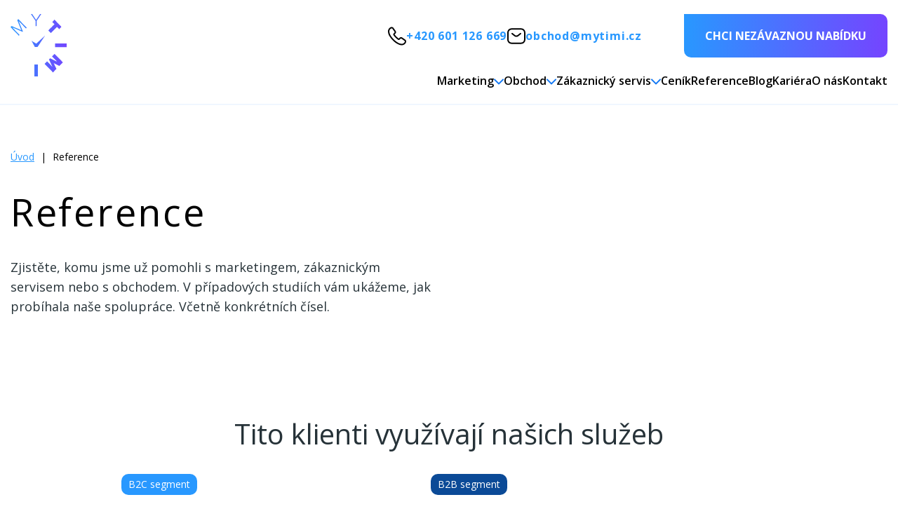

--- FILE ---
content_type: text/html; charset=UTF-8
request_url: https://www.mytimi.cz/pripadove-studie/
body_size: 9065
content:
<!DOCTYPE html>
<html lang="cs">
<head>
<link rel="preload" href="/thumbc/873x0/L3VwbG9hZGVkX2RhdGEvdXNlcnMvODYvMjAyNC8xMi8yMDI0MTIxOC0xNTUxLTQzLTAwMC11eFVESXNLdFdpLnBuZw==.avif" media="(max-width: 425px)" type="image/avif" as="image"/>
<link rel="preload" href="/thumbc/670x0/L3VwbG9hZGVkX2RhdGEvdXNlcnMvODYvMjAyNC8xMi8yMDI0MTIxOC0xNTUxLTQzLTAwMC11eFVESXNLdFdpLnBuZw==.avif" media="(max-width: 320px)" type="image/avif" as="image"/>
<link as="script" rel="preload" href="/external/js/fitty/fitty.min.js">
<link as="script" rel="preload" href="/external/js/mf_shop/compile/mfshop_admin.min.js">
<link as="script" rel="preload" href="/templates/global/pages/compile/page.es2017.min.js">
<link as="script" rel="preload" href="/js/dist/compile/page.es2017.min.js">

    <meta http-equiv="Content-Type" content="text/html; charset=UTF-8" />
    <meta http-equiv="content-language" content="cs" />
    <meta http-equiv="X-UA-Compatible" content="IE=edge" />
    <meta charset="utf-8">
    <meta name="viewport" content="width=device-width, initial-scale=1, shrink-to-fit=no">

    <meta name="language" content="cs" />
    <link rel="apple-touch-icon" sizes="57x57" href="/images/favicon/apple-icon-57x57.png">
    <link rel="apple-touch-icon" sizes="60x60" href="/images/favicon/apple-icon-60x60.png">
    <link rel="apple-touch-icon" sizes="72x72" href="/images/favicon/apple-icon-72x72.png">
    <link rel="apple-touch-icon" sizes="76x76" href="/images/favicon/apple-icon-76x76.png">
    <link rel="apple-touch-icon" sizes="114x114" href="/images/favicon/apple-icon-114x114.png">
    <link rel="apple-touch-icon" sizes="120x120" href="/images/favicon/apple-icon-120x120.png">
    <link rel="apple-touch-icon" sizes="144x144" href="/images/favicon/apple-icon-144x144.png">
    <link rel="apple-touch-icon" sizes="152x152" href="/images/favicon/apple-icon-152x152.png">
    <link rel="apple-touch-icon" sizes="180x180" href="/images/favicon/apple-icon-180x180.png">
    <link rel="icon" type="image/png" sizes="192x192"  href="/images/favicon/android-icon-192x192.png">
    <link rel="icon" type="image/png" sizes="32x32" href="/images/favicon/favicon-32x32.png">
    <link rel="icon" type="image/png" sizes="96x96" href="/images/favicon/favicon-96x96.png">
    <link rel="icon" type="image/png" sizes="16x16" href="/images/favicon/favicon-16x16.png">
    <!--<link rel="manifest" href="/images/favicon/manifest.json">-->
    <meta name="msapplication-TileColor" content="#0B4A97">
    <meta name="msapplication-TileImage" content="/images/favicon/ms-icon-144x144.png">
    <meta name="theme-color" content="#0B4A97">

    <link rel="manifest" href="/manifest.json">
    <link rel="canonical" href="https://www.mytimi.cz/pripadove-studie/" />
    <meta name="description" content="Zjistěte, komu jsme už pomohli s marketingem, zákaznickým servisem nebo s obchodem. V případových studiích vám ukážeme, jak probíhala naše spolupráce. Včetně konkrétních čísel." />

    <meta name="author" content="illusion pictures s.r.o." />
    <meta name="copyright" content="&copy;2026 http://studio.illusion-pictures.cz" />
    <meta http-equiv="Content-Script-Type" content="text/javascript" />
    <link href="/external/css/materialdesignicons5345.css"  rel="preload" as="style" onload="this.rel='stylesheet'">

    <script type="application/ld+json">{"@context":"https://schema.org","@type":"BreadcrumbList","itemListElement":[{"@type":"ListItem","position":1,"name":"Úvod","item":"https://www.mytimi.cz/"},{"@type":"ListItem","position":2,"name":"Reference"}]}</script>


    <script type="application/ld+json">
        {
            "@context": "https://schema.org",
            "@type": "Organization",
            "url": "https://www.mytimi.cz/",
            "logo": "https://www.mytimi.cz/images/global/logo-mytimi-gradient.svg",
            "name": "myTimi s.r.o.",
            "description": "Pomáháme firmám maximalizovat rychlost zdravého růstu protože díky tomu roste jejich hodnota",
            "email": "timik@mytimi.cz",
            "telephone": "+420 601 126 669",
            "address": {
                "@type": "PostalAddress",
                "streetAddress": "Voctářova 2449/5",
                "addressLocality": "Prague",
                "addressCountry": "CZ",
                "postalCode": "18000"
            },
            "vatID": "CZ05899320",
            "iso6523Code": "9908:05899320"
        }
    </script>



    <meta name="robots" content="all, follow" />

    <script>
    var page_ready_callbacks = [];
    function page_ready(callback) {
        if (typeof callback !== "function")
            return page_ready_promise();
        if (document.readyState !== "complete") {
            page_ready_callbacks.push(callback);
        }
        else
            callback();
    }
    function page_ready_promise() {
        return new Promise(function (r) {
            if (document.readyState !== "complete") {
                page_ready_callbacks.push(r);
            }
            else
                r();
        });
    }
    document.addEventListener('readystatechange', function () {
        if (document.readyState !== "complete") return;
        const page_ready_callbacks_1 = Array.from(page_ready_callbacks);
        page_ready_callbacks = [];
        for (var _i = 0; _i < page_ready_callbacks_1.length; _i++) {
            var callback = page_ready_callbacks_1[_i];
            callback();
        }
    });
    </script>

    <script>
        var globalConfig = {
            path: {
                relative: "",
                webapi: "/webapi"
            },
            remoting: {
                prefixPath: "",
            }
        };
    </script>


    <script src="/external/js/mf_shop/compile/mfshop_admin.min.js" async defer></script>
    <!-- Styly nacist dopredu at se stranka nebori -->

    <!-- https://github.com/js-cookie/js-cookie -->
    <script src="/external/js/js_cookie/js.cookie.min.js" async defer></script>

    <script src="/external/js/fitty/fitty.min.js" async defer></script>
    <!-- Material icons -->
    <!--link href="/css/external/material_icons/css/materialdesignicons.min.css" rel="stylesheet" /-->


    <!--<link href="https://fonts.googleapis.com/css2?family=Open+Sans:wght@300;400;600;700;800&family=Raleway:wght@100;200;300;400;500;600;700;800;900&display=swap" rel="stylesheet">-->
    <link rel="preconnect" href="https://fonts.googleapis.com">
    <link rel="preconnect" href="https://fonts.gstatic.com" crossorigin>
    <link href="https://fonts.googleapis.com/css2?family=Open+Sans:wght@300;400;500;600;700;800&family=Raleway:wght@100;200;300;400;500;600;700;800;900&display=swap" rel="preload" as="style" onload="this.rel='stylesheet'">
    <noscript>
        <link rel="stylesheet" href="https://fonts.googleapis.com/css2?family=Open+Sans:wght@300;400;500;600;700;800&family=Raleway:wght@100;200;300;400;500;600;700;800;900&display=swap">
    </noscript>


    <script>
        (function () {
            var script = document.createElement('script');
            script.src = 'https://unpkg.com/web-vitals@4/dist/web-vitals.iife.js';
            script.onload = function () {
                // When loading `web-vitals` using a classic script, all the public
                // methods can be found on the `webVitals` global namespace.
                webVitals.onCLS(console.log);
                webVitals.onINP(console.log);
                webVitals.onLCP(console.log);
            };
            document.head.appendChild(script);
        })();
    </script>

    <title>Jak jsme pomohli našim klientům? | myTimi.cz</title>


    <!-- Sdilene styly nacitane na zacatku stranky -->
    <link href="/templates/global/shared/pages/compile/page.min.css" rel="stylesheet">
    <meta name="google-site-verification" content="G4DZIIdxyV93YZfcskXyxmY-MY3yjiHlrKEd1jrSenY" />

<!-- Google Tag Manager -->
<script>(function(w,d,s,l,i){w[l]=w[l]||[];w[l].push({'gtm.start':
new Date().getTime(),event:'gtm.js'});var f=d.getElementsByTagName(s)[0],
j=d.createElement(s),dl=l!='dataLayer'?'&l='+l:'';j.async=true;j.src=
'https://www.googletagmanager.com/gtm.js?id='+i+dl;f.parentNode.insertBefore(j,f);
})(window,document,'script','dataLayer','GTM-NGKMQSB');</script>
<!-- End Google Tag Manager -->
    <script>
        const recaptcha_client_key = "6LfogrgUAAAAAF-pIa_q3q4V4N_KRIGq2s6pidPY";
globalConfig.path.webapi = "";
globalConfig.remoting.prefixPath = "service";

globalConfig.path.web = {
    root: ""
};
</script>


 <script src="/js/dist/compile/page.es2017.min.js" async defer></script>


<script>
var google_client_key = "6LfogrgUAAAAAF-pIa_q3q4V4N_KRIGq2s6pidPY"
</script>

        <script src="/tmp/CSS_JS_Cache/3902429395.js" async defer></script>
        <link href="/tmp/CSS_JS_Cache/3842110809.css" rel="stylesheet">


    </head>
<body class="bussines chrome">


<!-- Facebook Login -->
<!--<div id="fb-root"></div>
<script async defer crossorigin="anonymous" src="https://connect.facebook.net/cs_CZ/sdk.js#xfbml=1&version=v4.0&appId=1852555671722352&autoLogAppEvents=1"></script>-->


<div id="full-page-container" data-text-id="b_pripadove_studie">
<script>
    let category_id = null;

</script>


<div class="top-page">
    <div class="container">
        <div class="logo">
            <a href="/"><img src="/images/global/logo-mytimi-gradient.svg" alt="logo"></a>
        </div>
        <div class="right">
            <div class="top-line">
                <script>
var url_addr_virtual_assist = "";
var url_addr_personal = "/osobni";
</script>

<div class="top-left">
</div>
<div class="top-right">
    <div class="contact-section">
        <a href="tel:+420 601 126 669"><img src="/images/redesign_2/top/call.svg" alt="call">+420 601 126 669</a>
        <a href="mailto:obchod@mytimi.cz"><img src="/images/redesign_2/top/mail.svg" alt="call">obchod@mytimi.cz</a>
    </div>
    <a href="javascript:scrollToContactForm()" class="btn top-btn">Chci nezávaznou nabídku</a>
</div>

            </div>
            <div class="desktop-menu-container">
                <div class="page-menu bussines">
    <div class="menu-items">

            <a href="#" class="item " data-tag="b_marketing">Marketing</a>

            <a href="#" class="item " data-tag="b_obchod">Obchod</a>

            <a href="#" class="item " data-tag="b_customer_service">Zákaznický servis</a>

            <a href="/cenik/" class="item " data-tag="b_pricelist">Ceník</a>

            <a href="/pripadove-studie/" class="item  active" data-tag="b_pripadove_studie">Reference</a>

            <a href="/blog/" class="item " data-tag="b_blog">Blog</a>

            <a href="/kariera/" class="item " data-tag="kariera">Kariéra</a>

            <a href="/o-nas/" class="item " data-tag="p_about">O nás</a>

            <a href="/kontakt/" class="item " data-tag="b_contact">Kontakt</a>
    </div>
</div>

<div class="submenu desktop hidden">
    <div class="top"></div>
    <div class="bottom">
        <div class="one-section">
        <div class="left-side">
            <img src="/images/redesign_2/top/b_marketing.svg" alt="b_marketing">
        </div>
        <div class="right-side">
            <a href="/marketing-p/" class="top-title-menu" role="menuitem">Marketing</a>
            <div class="sections">
                
            <div class="section">
                <a href="/marketingovy-audit/" class="item">Marketingový audit</a>
                <a href="/tvorba-webu/" class="item">Tvorba webu</a>
                <a href="/uzivatelsky-vyzkum-a-testovani/" class="item">UX testování</a>
                <a href="/ppc-reklama/" class="item">PPC reklamy</a>
                <a href="/seo-optimalizace-webu/" class="item">SEO</a>
                </div>
            <div class="section">
                <a href="/copywriting/" class="item">Copywriting</a>
                <a href="/sprava-socialnich-siti/" class="item">Správa sociálních sítí</a>
                <a href="/hr-marketing/" class="item">HR marketing</a>
                <a href="/public-relations/" class="item">Public relations</a>
                <a href="/graficke-prace/" class="item">Grafika</a>
                </div>
            <div class="section">
                <a href="/e-mail-marketing-pro-b2b-b2c-a-e-commerce/" class="item">E-mail marketing</a>
                <a href="/animace/" class="item">Animace</a>
                <a href="/tvorba-videi/" class="item">Tvorba videa</a>
            </div>
        </div>
    </div>
    </div>
        <div class="one-section">
        <div class="left-side">
            <img src="/images/redesign_2/top/b_obchod.svg" alt="b_obchod">
        </div>
        <div class="right-side">
            <a href="/obchod/" class="top-title-menu" role="menuitem">Obchod</a>
            <div class="sections">
                
            <div class="section">
                <a href="/pruzkum-trhu-vyzkum/" class="item">Průzkum trhu</a>
                <a href="/akvizice/" class="item">Akvizice</a>
                <a href="/obchodni-strategie/" class="item">Obchodní strategie</a>
                <a href="/cross-sell-up-sell/" class="item">Stávající zákazníci</a>
            </div>
        </div>
    </div>
    </div>
        <div class="one-section">
        <div class="left-side">
            <img src="/images/redesign_2/top/b_customer_service.svg" alt="b_customer_service">
        </div>
        <div class="right-side">
            <a href="/zakaznicky-servis/" class="top-title-menu" role="menuitem">Zákaznický servis</a>
            <div class="sections">
                
            <div class="section">
                <a href="/zakaznicky-servis-podpora/" class="item">Zákaznický servis</a>
                <a href="/sprava-dokumentu/" class="item">Správa dokumentů</a>
                <a href="/virtualni-asistent/" class="item">Virtuální asistentka</a>
                <a href="/mystery-shopping/" class="item">Mystery shopping</a>
                <a href="/objednavky/" class="item">Objednávky</a>
                </div>
            <div class="section">
                <a href="/fakturace/" class="item">Fakturace</a>
            </div>
        </div>
    </div>
    </div>
</div>
</div>



            </div>
        </div>
    </div>
</div>
<div class="top-page-mobile">
    <div class="container">
        <div class="left logo">
            <a href="/"><img src="/images/global/mytimi_new_logo_min.jpg" alt="logo"></a>
        </div>
        <div class="middle">
<div class="contact-section">
    <a href="tel:+420 601 126 669"><img src="/images/redesign_2/top/call.svg" alt="call">+420 601 126 669</a>
    <a href="mailto:obchod@mytimi.cz"><img src="/images/redesign_2/top/mail.svg" alt="mail">obchod@mytimi.cz</a>
</div>
        </div>
        <div class="right menu">
<button class="hamburger-btn" id="hamburger-svg-ico" aria-label="Hlavní nabídka">
<svg xmlns="http://www.w3.org/2000/svg" xmlns:xlink="http://www.w3.org/1999/xlink"
     viewBox="0 0 40 40" shape-rendering="geometricPrecision" text-rendering="geometricPrecision">
    <g transform="translate(2.5 8.5)">
        <g class="eLdmIvSCYXl3_to" transform="translate(8,0)">
            <g class="eLdmIvSCYXl3_tr" transform="rotate(0)">
                <rect width="27" height="3" rx="1.5" ry="1.5" transform="translate(0,0)" fill="#1479f4"></rect>
            </g>
        </g>
        <g class="eLdmIvSCYXl4_tr" transform="translate(17.5,11.5) rotate(0)">
            <rect width="35" height="3" rx="1.5" ry="1.5" transform="translate(-17.5,-1.5)" fill="#1479f4"></rect>
        </g>
        <g class="eLdmIvSCYXl5_to" transform="translate(26,22.335961)">
            <g class="eLdmIvSCYXl5_tr" transform="rotate(0)">
                <rect width="18" height="3" rx="1.5" ry="1.5" transform="translate(-9,-1.5)" fill="#1479f4"></rect>
            </g>
        </g>
    </g>
</svg>
</button>
        </div>
    </div>
</div>
<div class="menu-mobile-container">
    <div class="page-menu-mobile bussines">
    <div class="menu-items">
            <a onclick="javascript:submenutoggle(this)" href="#" role="button" class="item big " data-tag="b_marketing" aria-label="Marketing">
                <div class="text">
                    <img src="/images/redesign_2/top/b_marketing.svg" alt="...">
                Marketing
                </div>
                <div class="opened-btn" data-state="closed">
                    <svg fill="#000000" height="20px" width="20px" version="1.1" id="Layer_1" xmlns="http://www.w3.org/2000/svg" xmlns:xlink="http://www.w3.org/1999/xlink"
                         viewBox="0 0 330 330" xml:space="preserve">
<path id="XMLID_225_" d="M325.607,79.393c-5.857-5.857-15.355-5.858-21.213,0.001l-139.39,139.393L25.607,79.393
	c-5.857-5.857-15.355-5.858-21.213,0.001c-5.858,5.858-5.858,15.355,0,21.213l150.004,150c2.813,2.813,6.628,4.393,10.606,4.393
	s7.794-1.581,10.606-4.394l149.996-150C331.465,94.749,331.465,85.251,325.607,79.393z"></path>
</svg>
                </div>
            </a>
            <div class="submenu mobile" style="padding: 0;">
                <a href="/marketingovy-audit/" class="item" role="menuitem">Marketingový audit</a>
                    <div class="line-bottom"></div>
                <a href="/tvorba-webu/" class="item" role="menuitem">Tvorba webu</a>
                    <div class="line-bottom"></div>
                <a href="/uzivatelsky-vyzkum-a-testovani/" class="item" role="menuitem">UX testování</a>
                    <div class="line-bottom"></div>
                <a href="/ppc-reklama/" class="item" role="menuitem">PPC reklamy</a>
                    <div class="line-bottom"></div>
                <a href="/seo-optimalizace-webu/" class="item" role="menuitem">SEO</a>
                    <div class="line-bottom"></div>
                <a href="/copywriting/" class="item" role="menuitem">Copywriting</a>
                    <div class="line-bottom"></div>
                <a href="/sprava-socialnich-siti/" class="item" role="menuitem">Správa sociálních sítí</a>
                    <div class="line-bottom"></div>
                <a href="/hr-marketing/" class="item" role="menuitem">HR marketing</a>
                    <div class="line-bottom"></div>
                <a href="/public-relations/" class="item" role="menuitem">Public relations</a>
                    <div class="line-bottom"></div>
                <a href="/graficke-prace/" class="item" role="menuitem">Grafika</a>
                    <div class="line-bottom"></div>
                <a href="/e-mail-marketing-pro-b2b-b2c-a-e-commerce/" class="item" role="menuitem">E-mail marketing</a>
                    <div class="line-bottom"></div>
                <a href="/animace/" class="item" role="menuitem">Animace</a>
                    <div class="line-bottom"></div>
                <a href="/tvorba-videi/" class="item" role="menuitem">Tvorba videa</a>
            </div>
            <div class="line-bottom"></div>
            <a onclick="javascript:submenutoggle(this)" href="#" role="button" class="item big " data-tag="b_obchod" aria-label="Obchod">
                <div class="text">
                    <img src="/images/redesign_2/top/b_obchod.svg" alt="...">
                Obchod
                </div>
                <div class="opened-btn" data-state="closed">
                    <svg fill="#000000" height="20px" width="20px" version="1.1" id="Layer_1" xmlns="http://www.w3.org/2000/svg" xmlns:xlink="http://www.w3.org/1999/xlink"
                         viewBox="0 0 330 330" xml:space="preserve">
<path id="XMLID_225_" d="M325.607,79.393c-5.857-5.857-15.355-5.858-21.213,0.001l-139.39,139.393L25.607,79.393
	c-5.857-5.857-15.355-5.858-21.213,0.001c-5.858,5.858-5.858,15.355,0,21.213l150.004,150c2.813,2.813,6.628,4.393,10.606,4.393
	s7.794-1.581,10.606-4.394l149.996-150C331.465,94.749,331.465,85.251,325.607,79.393z"></path>
</svg>
                </div>
            </a>
            <div class="submenu mobile" style="padding: 0;">
                <a href="/pruzkum-trhu-vyzkum/" class="item" role="menuitem">Průzkum trhu</a>
                    <div class="line-bottom"></div>
                <a href="/akvizice/" class="item" role="menuitem">Akvizice</a>
                    <div class="line-bottom"></div>
                <a href="/obchodni-strategie/" class="item" role="menuitem">Obchodní strategie</a>
                    <div class="line-bottom"></div>
                <a href="/cross-sell-up-sell/" class="item" role="menuitem">Stávající zákazníci</a>
            </div>
            <div class="line-bottom"></div>
            <a onclick="javascript:submenutoggle(this)" href="#" role="button" class="item big " data-tag="b_customer_service" aria-label="Zákaznický servis">
                <div class="text">
                    <img src="/images/redesign_2/top/b_customer_service.svg" alt="...">
                Zákaznický servis
                </div>
                <div class="opened-btn" data-state="closed">
                    <svg fill="#000000" height="20px" width="20px" version="1.1" id="Layer_1" xmlns="http://www.w3.org/2000/svg" xmlns:xlink="http://www.w3.org/1999/xlink"
                         viewBox="0 0 330 330" xml:space="preserve">
<path id="XMLID_225_" d="M325.607,79.393c-5.857-5.857-15.355-5.858-21.213,0.001l-139.39,139.393L25.607,79.393
	c-5.857-5.857-15.355-5.858-21.213,0.001c-5.858,5.858-5.858,15.355,0,21.213l150.004,150c2.813,2.813,6.628,4.393,10.606,4.393
	s7.794-1.581,10.606-4.394l149.996-150C331.465,94.749,331.465,85.251,325.607,79.393z"></path>
</svg>
                </div>
            </a>
            <div class="submenu mobile" style="padding: 0;">
                <a href="/zakaznicky-servis-podpora/" class="item" role="menuitem">Zákaznický servis</a>
                    <div class="line-bottom"></div>
                <a href="/sprava-dokumentu/" class="item" role="menuitem">Správa dokumentů</a>
                    <div class="line-bottom"></div>
                <a href="/virtualni-asistent/" class="item" role="menuitem">Virtuální asistentka</a>
                    <div class="line-bottom"></div>
                <a href="/mystery-shopping/" class="item" role="menuitem">Mystery shopping</a>
                    <div class="line-bottom"></div>
                <a href="/objednavky/" class="item" role="menuitem">Objednávky</a>
                    <div class="line-bottom"></div>
                <a href="/fakturace/" class="item" role="menuitem">Fakturace</a>
            </div>
            <div class="line-bottom"></div>
            <a href="/cenik/" class="item big " data-tag="b_pricelist">Ceník</a>
            <div class="line-bottom"></div>
            <a href="/pripadove-studie/" class="item big " data-tag="b_pripadove_studie">Reference</a>
            <div class="line-bottom"></div>
            <a href="/blog/" class="item big " data-tag="b_blog">Blog</a>
            <div class="line-bottom"></div>
            <a href="/kariera/" class="item big " data-tag="kariera">Kariéra</a>
            <div class="line-bottom"></div>
            <a href="/o-nas/" class="item big " data-tag="p_about">O nás</a>
            <div class="line-bottom"></div>
            <a href="/kontakt/" class="item big " data-tag="b_contact">Kontakt</a>

    </div>
</div>

</div>

<script>
var is_fb_login = false;
</script>
<script>
var is_logged = false;
</script>
<fb:login-button scope="public_profile,email" onlogin="checkLoginState();" style="opacity: 0; position: absolute; width: 1px; height: 1px;">
</fb:login-button>

<div class="g-signin2" style="opacity: 0; position: absolute; width: 1px; height: 1px;" data-onsuccess="GL_onSignIn"></div>

<!--<div class="fb-login-button" data-width="" data-size="large" data-button-type="login_with" data-auto-logout-link="false" data-use-continue-as="true"></div>-->



<div class="full-container breadcrumbs-f-container">
        <div class="container breadcrumbs-container">
                <div class="breadcrumbs">
                        <a href="/">Úvod</a>
                            <span class="separator">|</span>
                        <a  class="is-active">Reference</a>
                </div>
        </div>
</div>


<div class="container">
    <h1 class="main-page">Reference</h1>
</div>
<div class="container blog-top">
    <div class="left-side">
        <div class="text no-first-p"><p>Zjistěte, komu jsme už pomohli s marketingem, zákaznickým servisem nebo s obchodem. V případových studiích vám ukážeme, jak probíhala naše spolupráce. Včetně konkrétních čísel.</p>
</div>

    </div>
    <div class="right-side">
    </div>
</div>

<div class="full-container trust-us-customer">
    <div class="container">
        <h2 class="h2 tc">Tito klienti využívají našich služeb</h2>
    </div>
</div>
<div class="full-container">

<div class="container b2c-b2b-logos-container">
    <div class="section b2c">
        <div class="badge">B2C segment</div>
        <div class="logos">
            <div class="line">
                    <div class="logo isic">
                        <img src="/images/logos/b2c/isic.png" alt="isic" loading="lazy" />
                    </div>
                    <div class="logo liftago">
                        <img src="/images/logos/b2c/liftago.png" alt="liftago" loading="lazy" />
                    </div>
                    <div class="logo zivina">
                        <img src="/images/logos/b2c/zivina.png" alt="zivina" loading="lazy" />
                    </div>
            </div>
            <div class="line">
                    <div class="logo atoda">
                        <img src="/images/logos/b2c/atoda.png" alt="atoda" loading="lazy" />
                    </div>
                    <div class="logo forendors">
                        <img src="/images/logos/b2c/forendors.png" alt="forendors" loading="lazy" />
                    </div>
                    <div class="logo driveto">
                        <img src="/images/logos/b2c/driveto.png" alt="driveto" loading="lazy" />
                    </div>
            </div>
            <div class="line">
                    <div class="logo PFC">
                        <img src="/images/logos/b2c/PFC.png" alt="PFC" loading="lazy" />
                    </div>
                    <div class="logo ambis">
                        <img src="/images/logos/b2c/ambis.png" alt="ambis" loading="lazy" />
                    </div>
                    <div class="logo preciosa">
                        <img src="/images/logos/b2c/preciosa.png" alt="preciosa" loading="lazy" />
                    </div>
            </div>
        </div>
    </div>
    <div class="section b2b">
        <div class="badge">B2B segment</div>
        <div class="logos">
            <div class="line">
                    <div class="logo copygeneral">
                        <img src="/images/logos/b2b/copygeneral.png" alt="copygeneral" loading="lazy" />
                    </div>
                    <div class="logo algotech">
                        <img src="/images/logos/b2b/algotech.png" alt="algotech" loading="lazy" />
                    </div>
            </div>
            <div class="line">
                    <div class="logo ness">
                        <img src="/images/logos/b2b/ness.png" alt="ness" loading="lazy" />
                    </div>
                    <div class="logo eviden">
                        <img src="/images/logos/b2b/eviden.png" alt="eviden" loading="lazy" />
                    </div>
                    <div class="logo NGSS_logo_barevne">
                        <img src="/images/logos/b2b/NGSS_logo_barevne.png" alt="NGSS_logo_barevne" loading="lazy" />
                    </div>
            </div>
            <div class="line">
                    <div class="logo easycargo">
                        <img src="/images/logos/b2b/easycargo.png" alt="easycargo" loading="lazy" />
                    </div>
                    <div class="logo totalservice">
                        <img src="/images/logos/b2b/totalservice.png" alt="totalservice" loading="lazy" />
                    </div>
                    <div class="logo ecofleet">
                        <img src="/images/logos/b2b/ecofleet.png" alt="ecofleet" loading="lazy" />
                    </div>
            </div>
        </div>
    </div>
</div>

</div>

<div class="full-container mb-15"></div>

<div class="full-container blog-list-container" id="scroll-target">
    <div class="container categories-list-container">
        <div class="categories-list">
            <a href="javascript:load_category(null, 'pripadove-studie')" class="is-active" data-id="null">Vše</a>
                <a href="javascript:load_category(1, 'marketing_1', 'Marketing', 'Případové studie: marketing | myTimi.cz')" data-id="1">Marketing</a>
                <a href="javascript:load_category(3, 'pripadove-kategorie-obchod', 'Obchod', 'Případové studie: obchodní strategie | myTimi.cz')" data-id="3">Obchod</a>
                <a href="javascript:load_category(4, 'pripadove-kategorie-zakaznicky-servis', 'Zákaznický servis', 'Případové studie: zákaznický servis | myTimi.cz')" data-id="4">Zákaznický servis</a>
                <a href="javascript:load_category(5, 'ppc', 'PPC', 'Případové studie: PPC kampaně | myTimi.cz')" data-id="5">PPC</a>
                <a href="javascript:load_category(6, 'seo', 'SEO', 'Případové studie: SEO | myTimi.cz')" data-id="6">SEO</a>
        </div>
    </div>
    <div class="container blog-items-container" id="target">
            <div class="item-blog case-study skeleton">
                <div class="icon">
                    <div class="skeleton-item"></div>
                </div>
                <div class="bottom">
                    <div>
                        <div class="category"><div class="skeleton-item"></div></div>
                    </div>
                    <div class="name">
                        <div class="skeleton-item"></div>
                        <div class="skeleton-item"></div>
                    </div>
                    <div class="short">
                        <div class="skeleton-item"></div>
                        <div class="skeleton-item"></div>
                        <div class="skeleton-item"></div>
                    </div>
                    <div class="btn-bottom-container">
                        <div class="skeleton-item"></div>
                    </div>
                </div>
            </div>
            <div class="item-blog case-study skeleton">
                <div class="icon">
                    <div class="skeleton-item"></div>
                </div>
                <div class="bottom">
                    <div>
                        <div class="category"><div class="skeleton-item"></div></div>
                    </div>
                    <div class="name">
                        <div class="skeleton-item"></div>
                        <div class="skeleton-item"></div>
                    </div>
                    <div class="short">
                        <div class="skeleton-item"></div>
                        <div class="skeleton-item"></div>
                        <div class="skeleton-item"></div>
                    </div>
                    <div class="btn-bottom-container">
                        <div class="skeleton-item"></div>
                    </div>
                </div>
            </div>
            <div class="item-blog case-study skeleton">
                <div class="icon">
                    <div class="skeleton-item"></div>
                </div>
                <div class="bottom">
                    <div>
                        <div class="category"><div class="skeleton-item"></div></div>
                    </div>
                    <div class="name">
                        <div class="skeleton-item"></div>
                        <div class="skeleton-item"></div>
                    </div>
                    <div class="short">
                        <div class="skeleton-item"></div>
                        <div class="skeleton-item"></div>
                        <div class="skeleton-item"></div>
                    </div>
                    <div class="btn-bottom-container">
                        <div class="skeleton-item"></div>
                    </div>
                </div>
            </div>
            <div class="item-blog case-study skeleton">
                <div class="icon">
                    <div class="skeleton-item"></div>
                </div>
                <div class="bottom">
                    <div>
                        <div class="category"><div class="skeleton-item"></div></div>
                    </div>
                    <div class="name">
                        <div class="skeleton-item"></div>
                        <div class="skeleton-item"></div>
                    </div>
                    <div class="short">
                        <div class="skeleton-item"></div>
                        <div class="skeleton-item"></div>
                        <div class="skeleton-item"></div>
                    </div>
                    <div class="btn-bottom-container">
                        <div class="skeleton-item"></div>
                    </div>
                </div>
            </div>
            <div class="item-blog case-study skeleton">
                <div class="icon">
                    <div class="skeleton-item"></div>
                </div>
                <div class="bottom">
                    <div>
                        <div class="category"><div class="skeleton-item"></div></div>
                    </div>
                    <div class="name">
                        <div class="skeleton-item"></div>
                        <div class="skeleton-item"></div>
                    </div>
                    <div class="short">
                        <div class="skeleton-item"></div>
                        <div class="skeleton-item"></div>
                        <div class="skeleton-item"></div>
                    </div>
                    <div class="btn-bottom-container">
                        <div class="skeleton-item"></div>
                    </div>
                </div>
            </div>
            <div class="item-blog case-study skeleton">
                <div class="icon">
                    <div class="skeleton-item"></div>
                </div>
                <div class="bottom">
                    <div>
                        <div class="category"><div class="skeleton-item"></div></div>
                    </div>
                    <div class="name">
                        <div class="skeleton-item"></div>
                        <div class="skeleton-item"></div>
                    </div>
                    <div class="short">
                        <div class="skeleton-item"></div>
                        <div class="skeleton-item"></div>
                        <div class="skeleton-item"></div>
                    </div>
                    <div class="btn-bottom-container">
                        <div class="skeleton-item"></div>
                    </div>
                </div>
            </div>
            <div class="item-blog case-study skeleton">
                <div class="icon">
                    <div class="skeleton-item"></div>
                </div>
                <div class="bottom">
                    <div>
                        <div class="category"><div class="skeleton-item"></div></div>
                    </div>
                    <div class="name">
                        <div class="skeleton-item"></div>
                        <div class="skeleton-item"></div>
                    </div>
                    <div class="short">
                        <div class="skeleton-item"></div>
                        <div class="skeleton-item"></div>
                        <div class="skeleton-item"></div>
                    </div>
                    <div class="btn-bottom-container">
                        <div class="skeleton-item"></div>
                    </div>
                </div>
            </div>
            <div class="item-blog case-study skeleton">
                <div class="icon">
                    <div class="skeleton-item"></div>
                </div>
                <div class="bottom">
                    <div>
                        <div class="category"><div class="skeleton-item"></div></div>
                    </div>
                    <div class="name">
                        <div class="skeleton-item"></div>
                        <div class="skeleton-item"></div>
                    </div>
                    <div class="short">
                        <div class="skeleton-item"></div>
                        <div class="skeleton-item"></div>
                        <div class="skeleton-item"></div>
                    </div>
                    <div class="btn-bottom-container">
                        <div class="skeleton-item"></div>
                    </div>
                </div>
            </div>
    </div>
    <div class="container btn-section">
        <button class="btn gradient-border blue" id="load-data" onclick="loadCaseStudies()" style="display: none">Načíst další články</button>
    </div>
</div>

<div class="full-container gradient-dark-blue newsletter-registration">
    <div class="container">
        <div class="h2"><strong>Exkluzivní tipy</strong> jen pro vás </div>
        <div class="inner-container2">
            <div class="left-side">
                <div class="subtitle">Přihlaste se k odběru newsletteru a získejte přístup k exkluzivním tipům a novinkám, které na blogu nenajdete.</div>
                <ul class="blue-dots" style="margin-top: 0">
                    <li>1. neděli v měsíci posíláme <strong>shrnutí důležitých novinek</strong> ze světa marketingu.</li>
                    <li>Každý měsíc dostanete e-mailový speciál na témata jako SEO, PPC, obchod, podnikatelské strategie nebo tvorba webu. Najdete v něm <strong>konkrétní rady a příklady z praxe</strong> od našich specialistů.</li>
                    <li>2–3× za měsíc vás upozorníme na <strong>nejzajímavější články</strong> z našeho blogu.</li>
                </ul>
            </div>
            <div class="right-side">
                <div>
                    <div class="inputs">
                        <label data-label="E-mailová adresa" data-grid="email">
                            <input type="email" name="email" data-name="email" placeholder="E-mailová adresa" required="">
                        </label>
                        <label data-label="Jméno a příjmení" data-grid="name">
                            <input type="text" aria-label="Jméno" name="name" data-name="name" placeholder="Jméno" required="">
                        </label>
                        <label data-label="&nbsp;" data-grid="button">
                            <button class="btn white-outline" onclick="javascript:addToNewsLetter(this)" data-agree="Odesláním formuláře souhlasíte se zpracováním osobních údajů.">To chci</button>
                        </label>
                    </div>
                    <div class="personal-agree">Odesláním formuláře souhlasíte se <a href="https://www.mytimi.cz/static_content/personal_data.html" target="_blank">zpracováním osobních údajů</a>.</div>
                    <div class="status-line">Byl jste úspěšně přihlášen k odběru</div>
                </div>
            </div>
        </div>

        <div class="send-success-dialog">
            <div class="close-icon" onclick="this.parentElement.classList.remove('show')"><i class="mdi mdi-close"></i></div>
            <div class="content">
                <div class="text">Gratulujeme, nyní odebíráte novinky z myTimi.</div>
                <div><img loading="lazy" src="/images/global/icons/png/1.png" alt="icon"></div>
            </div>
        </div>
    </div>
</div>

<div id="footer" class="full-container">
    <div class="container">
        <div class="section address">
            <h3>myTimi s.r.o.</h3>
            <div class="subsection">
                <div class="line">
                    <img src="/images/redesign_2/footer/call.svg" alt="phone">
                    <a href="tel:+420 601 126 669">+420 601 126 669</a>
                </div>
                <div class="line">
                    <img src="/images/redesign_2/footer/mail.svg" alt="mail">
                    <a href="mailto:obchod@mytimi.cz">obchod@mytimi.cz</a>
                </div>
                <div class="line">
                    <img src="/images/redesign_2/footer/address.svg" alt="address">
                    <a href="https://goo.gl/maps/wDVRyTc2WDGttQK4A" target="_blank" rel="nofollow">
                        <span>DOCK in ONE 6. patro,</span><br>
                        <span>Voctářova 2449/5,</span><br>
                        <span>180 00 Praha 8</span>
                    </a>
                </div>
            </div>

        </div>

        <div class="section menus">
            <h3>Může se hodit</h3>
            <div class="subsection">
                <div class="menu">
                    <a href="/marketingovy-audit/" class="item ">Marketingový audit</a>
                    <a href="/tvorba-webu/" class="item ">Tvorba webu</a>
                    <a href="/ppc-reklama/" class="item ">PPC reklamy</a>
                    <a href="/seo-optimalizace-webu/" class="item ">SEO</a>
                    <a href="/copywriting/" class="item ">Copywriting</a>
                </div>
                <div class="menu">
                        <a href="/pruzkum-trhu-vyzkum/" class="item ">Průzkum trhu</a>
                        <a href="/akvizice/" class="item ">Akvizice</a>
                        <a href="/obchodni-strategie/" class="item ">Obchodní strategie</a>
                        <a href="/cross-sell-up-sell/" class="item ">Stávající zákazníci</a>

                </div>
            </div>
        </div>

        <div class="section eu">
            <h3>Jsme spolehlivým partnerem</h3>
            <div class="subsection">
                <a href="https://www.mytimi.cz/vyvoj-crm-pro-mytimi-je-financovan-eu-/">
                    <img src="/images/redesign_2/footer/eu_banner.png" alt="eu banner" loading="lazy">
                </a>
            </div>
        </div>

        <div class="section social">
            <h3>Sledujte nás</h3>
            <div class="subsection">
                    <a target="_blank" href="https://www.facebook.com/MyTimi-156473688223508/" rel="nofollow">
                        <img src="/images/redesign_2/footer/facebook.svg" alt="facebook" />
                    </a>

                    <a target="_blank" href="https://www.instagram.com/mytimi.cz/" rel="nofollow">
                        <img src="/images/redesign_2/footer/instagram.svg" alt="instagram" />
                    </a>

                    <a target="_blank" href="https://www.linkedin.com/company/mytimi/" rel="nofollow">
                        <img src="/images/redesign_2/footer/linkedin.svg" alt="linkedin" />
                    </a>
            </div>
        </div>

    </div>
</div>
<div id="footer2" class="full-container">
    <div class="container">
        <div class="left-side">© myTimi s.r.o. 2026</div>
        <div class="right-side">
            <a href="https://www.mytimi.cz/static_content/personal_data.html">Ochrana osobních údajů</a>
        </div>
    </div>
</div>



<script>
var bioep_html = `<div class="exit-intent-popup">
    <!--div class="overlay"></div-->
    <div class="popup flex">
        <div id="bio_ep_close" class="close-btn">
                <svg aria-hidden="true" role="img" xmlns="http://www.w3.org/2000/svg" viewBox="0 0 384 512"><path fill="currentColor" d="M217.5 256l137.2-137.2c4.7-4.7 4.7-12.3 0-17l-8.5-8.5c-4.7-4.7-12.3-4.7-17 0L192 230.5 54.8 93.4c-4.7-4.7-12.3-4.7-17 0l-8.5 8.5c-4.7 4.7-4.7 12.3 0 17L166.5 256 29.4 393.2c-4.7 4.7-4.7 12.3 0 17l8.5 8.5c4.7 4.7 12.3 4.7 17 0L192 281.5l137.2 137.2c4.7 4.7 12.3 4.7 17 0l8.5-8.5c4.7-4.7 4.7-12.3 0-17L217.5 256z" class=""></path></svg>
        </div>
        <div class="left">
            <img src="/images/global/gifts.png" />
        </div>
        <div class="right">
            <div class="h2">Nezapomeňte si svůj dárek 300 Kč</div>
            <strong>Nepromarněte mládí:</strong>
            <ul class="blue-dots">
            &lt;li&gt;pochůzkami a čekáním na úřadech,&lt;/li&gt;&lt;li&gt;plánovním výletů a dovolených,&lt;/li&gt;&lt;li&gt;a vším, co dělat nemusíte!&lt;/li&gt;
            </ul>
            <a class="btn btn-main" href="/registrace/">STAČÍ SE REGISTROVAT</a>
        </div>
    </div>

</div>
`;
var bioep_css = `#bio_ep_bg {
    background-color: #6fcbc9;
    opacity: .6;
  }

  #bio_ep_close {
  left: auto;
      color: black;
      background-color: transparent;
      opacity: .6;
  }

  #bio_ep {
      background-color: transparent;
      box-shadow: none;
      left: 0;
      top: 0;
      position: fixed;
  width: 100%;
  height: 100%;
  /*display: flex;
  justify-content: center;
  align-items: center;*/
  transform: none!important;
  }
  .exit-intent-popup {
  font-family: 'Nunito', 'Roboto', sans-serif;
  height: 100%;
  display: flex;
    position: absolute;
  width: 100%;
      justify-content: center;
      align-items: center;
  }
  .exit-intent-popup > .overlay {
    position: absolute;
    top: 0;
    left: 0;
    width: 100%;
    height: 100%;
    background-color: #6fcbc9;
    opacity: .6;
  }
  .popup {
    display: inline-flex;
    border: 1px solid #6fcbc9;
    background-color: white;
    position: relative;
    z-index: 2;
    padding: 40px 60px;
  }
  .exit-intent-popup > .popup > .close-btn {
    width: 25px;
    height: 25px;
    position: absolute;
    right: 10px;
    top: 15px;
    cursor: pointer;
    opacity: .6;
  }
  .exit-intent-popup > .popup > .left > img {
    max-width: 210px;
  }
  .exit-intent-popup > .popup > .right {
    max-width: 410px;
  }
  .exit-intent-popup > .popup > .right > .h1 {
    margin-top: 20px;
  }`;
var bioep_use = true;
</script>

<div class='d-none' style='position: absolute;' id='append_script_start'></div></div>

<div id="scroll-top-btn" class="top" onclick="scrollToTop()">
    <i class="mdi mdi-36px mdi-arrow-up"></i>
</div>

<!-- Google Tag Manager (noscript) --> 
<noscript><iframe src="https://www.googletagmanager.com/ns.html?id=GTM-NGKMQSB"
    height="0" width="0" style="display:none;visibility:hidden"></iframe></noscript>
    <!-- End Google Tag Manager (noscript) -->
    
    

</body>
</html>


--- FILE ---
content_type: text/css
request_url: https://www.mytimi.cz/templates/global/shared/pages/compile/page.min.css
body_size: -546
content:
.hp-after-banner{position:relative;top:-70px;max-width:100%;margin-bottom:-10px}h1.main-page{font-size:47px;font-weight:300}@media (max-width:950px){.hp-after-banner{top:-60px;margin-bottom:-30px}}@media (max-width:600px){.hp-after-banner{top:0;margin-bottom:0;padding:30px 0}}
/*# sourceMappingURL=page.min.css.map */

--- FILE ---
content_type: text/css
request_url: https://www.mytimi.cz/tmp/CSS_JS_Cache/3842110809.css
body_size: 9616
content:
@keyframes skeleton-loading{0%{background-color:#c2cfd6}to{background-color:#f0f3f5}}@keyframes shimmer{to{transform:translateX(100%)}}@property --gradient-ocean-angle{syntax:"<angle>";inherits:false;initial-value:92deg}@property --gradient-ocean-max{syntax:"<percentage>";inherits:false;initial-value:100%}@property --color-sky{syntax:"<color>";inherits:false;initial-value:#2898ff}:root{--main-color:var(--color-sky);--secondary-color:var(--color-neon);--container-padding:80px;--main-color-disabled:#5bb0ff;--secondary-color-disabled:#9b77ff;--main-color-hover:#42a4ff;--secondary-color-hover:#885eff;--text-link-color:var(--color-blue);--blue-light:#EDF7FE;--base-font-size:16px;--h1-size:3.375rem;--h2-size:2.5rem;--h3-size:1.875rem;--h4-size:1.5rem;--h5-size:1.125rem;--perex-size:1.25rem;--small-size:0.875rem;--big-font:1.75rem;--base-line-height:26px;--h1-line-height:70px;--h2-line-height:50px;--h3-line-height:40px;--h4-line-height:34px;--perex-line-height:33px;--small-line-height:24px;--color-neon:#7544FF;--color-sky:#2898FF;--color-blue:#1479F4;--color-table-row:#E5F3FF;--color-white:#FFFFFF;--color-berry:#5964FF;--color-indigo:#2E37B7;--color-navy:#001631;--color-night:#001126;--color-obsidian:#000000;--gradient-ocean-angle:92deg;--gradient-ocean-max:100%;--gradient-arctic:linear-gradient(108deg, #F4F0FF 0%, #EEF7FF 83.57%);--gradient-future:linear-gradient(106deg, #DCF0FF 0%, #F3C3FF 100%), #F0F6FF;--gradient-ocean:linear-gradient(var(--gradient-ocean-angle), var(--color-sky) 0%, var(--color-neon) var(--gradient-ocean-max));--gradient-container:linear-gradient(108deg, #F4F0FF 0%, #EEF7FF 83.57%);--gradient-ocean-hover:linear-gradient(93deg, var(--color-sky) 0%, var(--color-neon) 51.01%);--gradient-to-white:linear-gradient(108deg, #EEF6FF 0%, #FFF 83.57%);--cta-primary-link:var(--color-neon);--cta-secondary-link:var(--color-sky);--regular-link:var(--color-obsidian);--menu-link:var(--color-obsidian)}:is(a,:link):hover{--cta-primary-link:var(--color-indigo);--cta-secondary-link:var(--color-neon);--regular-link:var(--color-neon);--menu-link:var(--color-sky)}@media screen and (max-width:600px){:root{--base-font-size:14px;--h1-size:30px;--h2-size:24px;--h3-size:20px;--h4-size:16px;--h5-size:14px;--perex-size:16px;--small-size:12px;--big-font:18px;--base-line-height:20px;--h1-line-height:40px;--h2-line-height:30px;--h3-line-height:20px;--h4-line-height:34px;--perex-line-height:33px;--small-line-height:24px}}.input-line{display:flex;justify-content:space-between;align-items:center;margin-bottom:10px}.input-line>div:first-child{font-weight:700;color:#2898ff;width:90px}.input-line>div:first-child:last-child{width:auto}.input-line .textarea-container{overflow:hidden;position:relative;display:flex}.input-line .textarea-container textarea{min-width:100%;height:100%}.input-line .textarea-container .placeholder{font-size:1rem;padding:15px 10px;font-weight:400;color:var(--placeholder-color);position:absolute;pointer-events:none;text-align:start}.input-line .textarea-container.hide-ph .placeholder,.input-line.checkbox input,.input-line.error,.input-line.radio input{display:none}.input-line.error.show{display:flex;justify-content:flex-start;align-items:center;color:#ff7483;font-size:.875rem}.input-line .input-container,.input-line input{width:100%;flex:1}.input-line .registration-btn-container{flex:1;width:100%;margin-top:40px}.input-line ::placeholder{color:#b0b0b0;opacity:1}.input-line textarea,body,html{margin:0}.input-line a:not(.btn){text-decoration:underline;color:#496368}.full-text.cms a:not(.btn):hover,.input-line a:not(.btn):hover{text-decoration:none}.input-line.checkbox,.input-line.radio{display:flex;justify-content:flex-start;align-items:center;font-size:12px}.input-line.checkbox label,.input-line.radio label{display:flex;justify-content:flex-start;align-items:center;flex:1}.input-line.checkbox label a,.input-line.radio label a{display:inline}.input-line.checkbox label .check-box,.input-line.checkbox label .radio-box,.input-line.radio label .check-box,.input-line.radio label .radio-box{position:relative}.input-line.checkbox label .check-box::before,.input-line.radio label .check-box::before{content:" ";display:inline-block;width:20px;height:20px;border:1px solid #2898ff;margin-right:10px}.input-line.checkbox label input:checked+.check-box::after,.input-line.radio label input:checked+.check-box::after{position:absolute;top:1px;left:1px;display:inline-block;content:"󰄬";font:24px/1"Material Design Icons";font-size:20px}.input-line.checkbox label .radio-box::before,.input-line.radio label .radio-box::before{content:" ";display:inline-block;width:15px;height:15px;border-radius:50%;border:1px solid #2898ff;margin-right:10px;background-color:#fff;position:relative;top:2px}.input-line.checkbox label input:checked+.radio-box::after,.input-line.radio label input:checked+.radio-box::after{position:absolute;top:8px;left:4px;display:inline-block;content:" ";background-color:#2898ff;width:9px;height:9px;border-radius:50%}.contact-form-container-bussines input,.contact-form-container-bussines textarea,.contact-form-container-bussines-half input,.contact-form-container-bussines-half textarea{border:0}@media screen and (-webkit-min-device-pixel-ratio:0) and (max-width:1024px){input,select,textarea{font-size:1rem}}.blog-detail-text ul,.pripadove-detail-text ul,.service-detail-text ul,ul.blue-dots,ul.special{padding:0}ul.special>li{list-style:none;margin-bottom:5px;position:relative;padding-left:19px}ul.special>li::before{content:"• ";margin-right:15px;color:#2898ff;position:absolute;left:0;top:-1px;font-size:24px;line-height:1.2}ul.special.blue-dots>li{font-weight:var(--font-weight-bold);color:var(--main-page-color)}ul.special.blue-dots>li strong{color:var(--enum-marker-color)}ul.special.blue-dots>li.green .green,ul.special.blue-dots>li.green::before{color:var(--button-main-color)}ul.special p{font-weight:var(--font-weight-normal)}ul.special.purple>li{color:#697179;font-weight:400;padding-left:12px}ul.special.purple>li strong{font-weight:600}ul.special.purple>li::before{color:#db03ed;font-size:1.125rem;left:-3px}ul.special.check-list>li{padding-left:32px;margin-bottom:10px;font-size:var(--small-size);color:#263238}ul.special.check-list>li::before{width:22px;height:22px;content:" ";background:url(/images/redesign_2/global/fine.svg)no-repeat center center;left:0;top:2px}.full-text.cms{font-size:var(--base-font-size)}.full-text.cms p{font-size:1em;font-style:normal;font-weight:400;line-height:26px}.full-text.cms h1,.full-text.cms h2,.full-text.cms h3,.full-text.cms h4,.full-text.cms h5,.full-text.cms h6{text-align:start;font-weight:700}.full-text.cms h2{font-size:2.25em;line-height:46px}.full-text.cms h3{font-size:1.875em;line-height:40px}.full-text.cms h4{font-size:1.5em;line-height:34px}.full-text.cms h5{font-size:2.25em}.full-text.cms a:not(.btn){text-decoration:underline;color:var(--main-color)}@media (max-width:1500px){.container{max-width:100%;padding:0 15px;box-sizing:border-box}}.container{width:1500px}.container-padding-top{padding-top:var(--container-padding)}.container-padding-bottom{padding-bottom:var(--container-padding)}.container-padding-both{padding:var(--container-padding)0}.no-first-p>p:first-child{margin-top:0}.no-first-p>p:last-child{margin-bottom:0}span.highlight{color:var(--secondary-color)}.skeleton .skeleton-item{background-color:#dddbdd;overflow:hidden;display:inline-block;height:1em;position:relative}.skeleton .skeleton-item::after{position:absolute;top:0;right:0;bottom:0;left:0;transform:translateX(-100%);background-image:linear-gradient(90deg,rgba(255,255,255,0)0,rgba(255,255,255,.2) 20%,rgba(255,255,255,.5) 60%,rgba(255,255,255,0));animation:shimmer 2s infinite;content:""}:root{--placeholder-color:#787878;--input-border-color:#2898FF;--input-bussines-border-color:transparent;font-size:var(--base-font-size);font-family:"Open Sans",sans-serif;color:#263238;line-height:1.7}.raleway{font-family:"Raleway","Roboto","Segoe UI",Tahoma,Geneva,Verdana,sans-serif}.open-sans{font-family:"Open Sans",sans-serif}.loc-key-div{display:inline-block}.loc-key-div:hover{border:1px dashed #8b0000;position:relative}.loc-key-div:hover::after{display:inline-block;position:absolute;content:attr(data-lockey);padding:5px 10px;color:#8b0000;background-color:#fff;border:1px dashed #8b0000;top:0;font-size:12px;left:0}.grecaptcha-badge{display:none!important}.status-color.success{background-color:#34a853;border-color:#206632;color:#fff}.status-color.warn,.status-color.warning{background-color:#fbbc05;border-color:#a77d03}.status-color.danger,.status-color.error{background-color:#ea4335;border-color:#b51f13;color:#fff}.status-color.basic{padding:10px}a{color:#000;text-decoration:none}a:hover{text-decoration:underline}.fine-line{margin:40px 0}.fine-line li{margin:0;padding:5px 36px;list-style:none;background-image:url(/images/analytics/icons/check.png);background-repeat:no-repeat;background-position:left center;background-size:20px}.big-font{color:#2898ff;font-size:1.75rem}.h1,h1{color:#000;font-family:"Open Sans",sans-serif;font-style:normal;text-align:center;font-weight:400;font-size:var(--h1-size)}.big-font.h2,.h1,.h1.h1,h1,h1.h1{margin-bottom:30px}h1,h2,h3,h4{margin-block-start:0;margin-block-end:0;line-height:normal}h1 :not(.full-text.cms) strong,h2 :not(.full-text.cms) strong,h3 :not(.full-text.cms) strong,h4 :not(.full-text.cms) strong{color:var(--secondary-color);font-weight:700}.h2,.h3,.h4,h2,h3,h4{text-align:center;font-weight:400;margin-bottom:30px;font-size:var(--h2-size)}.h3,.h4,h3,h4{font-size:var(--h3-size)}.h4,h4{font-size:var(--h4-size)}.h5,h5{font-size:var(--h5-size)}.big-font{font-size:var(--big-font);font-weight:700;font-family:"Open Sans",sans-serif}.personal .big-font,.personal .h2{color:#2898ff;font-weight:700}.light-blue-bg{background-color:#deedfe}.tc{text-align:center}.tl,h1.main-page{text-align:start}.w100{width:100%}.pt-90{padding-top:90px!important}.pt-0{padding-top:0}.pb-0{padding-bottom:0!important}h1.main-page{font-family:"Open Sans",sans-serif;font-size:3.375rem;font-style:normal;font-weight:400;line-height:70px;letter-spacing:2.7px;margin-bottom:30px;margin-top:30px}.strong{font-weight:700}#full-page-container,.main-page{display:flex;flex-direction:column}#full-page-container{width:100%;align-items:center;justify-content:center}.perex{font-size:var(--perex-size)}.small-text{font-size:var(--small-size)}.btn,.carousel-btn{cursor:pointer;border-radius:0 10px 10px 10px;display:flex;align-items:center;justify-content:center}.carousel-btn{width:40px;height:40px;background:#fff;transition:all .3s ease-in-out;box-shadow:0 10px 30px rgba(0,0,0,.2)}.carousel-btn svg{transform:rotate(180deg);transition:all .3s ease-in-out}.carousel-btn .is-active,.carousel-btn:hover{background:var(--main-color)}.carousel-btn .is-active svg,.carousel-btn:hover svg{fill:#fff}.carousel-btn[data-arrow-direction=down] svg{transform:rotate(0)}.carousel-btn[data-arrow-direction=left] svg{transform:rotate(90deg)}.carousel-btn[data-arrow-direction=right] svg{transform:rotate(270deg)}.btn{--gradient-ocean-max:100%;text-align:center;font-family:"Open Sans",sans-serif;font-size:1rem;font-style:normal;font-weight:700;color:#fff;text-transform:uppercase;background:linear-gradient(var(--gradient-ocean-angle),var(--color-sky) 0%,var(--color-neon) var(--gradient-ocean-max));padding:20px 30px;line-height:22.1px;gap:10px;border:0;transition:--gradient-ocean-max .3s ease-in-out,all .3s ease-in-out}.btn.glow{box-shadow:0 10px 30px 0#8bbfff}a.btn{display:inline-flex}.btn:disabled,.btn[disabled]{background:linear-gradient(var(-c),var(--main-color-disabled) 0%,var(--secondary-color-disabled) 100%);pointer-events:none}.btn.hover,.btn:hover{--gradient-ocean-max:51%;text-decoration:none}.btn.is-loading{position:relative;padding-right:60px}.btn.is-loading::after{position:absolute;content:" ";background-image:url(/images/global/loader2.svg);background-size:contain;background-repeat:no-repeat;background-position:center right;display:inline-block;width:60px;height:60px;max-height:100%;right:0;top:0}.btn.is-loading:hover::after{background-image:url(/images/global/loader3.svg)}.btn.white-outline{border:3px solid #fff;background:0 0;color:#fff}.btn.white-outline.hover,.btn.white-outline:hover{color:#4b78ff;background:var(--color-white)}.btn.white{background:#fff;color:#4b78ff}.btn.white.hover,.btn.white:hover{background:var(--color-indigo);color:var(--color-white)}.btn.gradient-border{position:relative;background:#fff;background-clip:padding-box;z-index:1;color:#000;border:0}.btn.gradient-border::before{content:"";position:absolute;top:0;left:0;right:0;bottom:0;background:var(--gradient-ocean);border-radius:0 10px 10px 10px;z-index:-1;transition:all .5s ease}.btn.gradient-border::after{content:"";position:absolute;top:3px;left:3px;right:3px;bottom:3px;background:inherit;background-clip:padding-box;border-radius:0 7px 7px 7px;z-index:-1}.btn.gradient-border.blue:hover,.btn.gradient-border.hover,.btn.gradient-border:hover{background:var(--color-berry);color:var(--color-white)}.btn.gradient-border.blue{background:var(--blue-light)}body .flex{display:flex}body .f-column{flex-direction:column}body .f-row{flex-direction:row}body .f-jc-center{justify-content:center}body .f-jc-start{justify-content:flex-start}body .f-ai-center{align-items:center}body .f-jc-sb{justify-content:space-between}.img-responsive{max-width:100%}.full-container{width:100%;display:flex;justify-content:center}.full-container.blue{padding:100px 0}.full-container.blue,.full-container.only-blue{background-color:#deedfe}.full-container.gradient-dark-blue{color:#fff;background:linear-gradient(92deg,#2898ff 0,#7544ff 100%),#0b4a97}.full-container.gradient-light-purple{background:var(--gradient-container)}.full-container.gradient-to-white{background:var(--gradient-to-white)}.bussines .full-container.blue{background-color:#edf7fe;padding:65px 0}.bussines .full-container.only-blue{background-color:#edf7fe}.bussines label::before{content:attr(data-label);color:#fff;font-family:"Open Sans",sans-serif;font-size:.875rem;font-style:normal;font-weight:400;line-height:20px;top:0;left:0}.bussines input,.bussines textarea{border:1px solid var(--input-bussines-border-color)}.bussines input::placeholder,.bussines textarea::placeholder{color:var(--placeholder-color)}.empty-container{height:240px;width:100%;display:flex;align-items:center;justify-content:center}.empty-container+.contact-form-container{margin-top:0}input,textarea{padding:15px 10px}.select-wrapper,input,mytimi-select,textarea{border:1px solid var(--input-border-color);box-sizing:border-box;font-family:"Open Sans",sans-serif;border-radius:5px}.select-wrapper+.error-text,input+.error-text,mytimi-select+.error-text,textarea+.error-text{display:none;color:#ff7483;font-size:.875rem}.select-wrapper.invalid,input.invalid,mytimi-select.invalid,textarea.invalid{border-color:#ff7483}.select-wrapper.invalid+.error-text,input.invalid+.error-text,mytimi-select.invalid+.error-text,textarea.invalid+.error-text{display:block}.select-wrapper::placeholder,input::placeholder,mytimi-select::placeholder,textarea::placeholder{color:var(--placeholder-color);font-family:"Open Sans",sans-serif}.select-wrapper,mytimi-select{padding:13px 10px;position:relative;background-color:#fff}.select-wrapper>select,mytimi-select>select{border:0;width:100%;height:100%;position:absolute;left:0;top:0;padding:0 10px;-moz-appearance:none;-webkit-appearance:none;appearance:none;background-color:#fff}.select-wrapper>select:not([data-value=empty]),mytimi-select>select:not([data-value=empty]){z-index:2}.select-wrapper::before,mytimi-select::before{pointer-events:none;top:0;z-index:1}.select-wrapper::after,mytimi-select::after{pointer-events:none}.select-wrapper::before,mytimi-select::before{content:attr(placeholder);position:relative;left:0;padding-right:20px;color:var(--placeholder-color)}.select-wrapper::after,mytimi-select::after{position:absolute;top:1px;right:1px;font-family:"Material Design Icons";content:"󰍝";background-color:#fff;z-index:3;width:20px;height:calc(100% - 2px);display:flex;justify-content:center;align-items:center}.blog-detail-text ul>li,.pripadove-detail-text ul>li,.service-detail-text ul>li,ul.blue-dots>li{list-style:none;font-size:1rem;margin-bottom:5px;position:relative;padding-left:22px}.pripadove-detail-text ul>li{padding-left:32px}.blog-detail-text ul>li strong,.pripadove-detail-text ul>li strong,.service-detail-text ul>li strong,ul.blue-dots>li strong{color:#2898ff}.blog-detail-text ul>li::before,.pripadove-detail-text ul>li::before,.service-detail-text ul>li::before,ul.blue-dots>li::before{content:"• ";margin-right:15px;color:#2898ff;position:absolute;left:7px;top:-1px}.pripadove-detail-text ul>li::before{left:0;font-size:35px}.inner-container{width:100%;padding-top:45px;padding-bottom:0}@media (max-width:600px){body .mobile-hidden{display:none!important}body .mobile-visible{display:inherit!important}body .h1,body .h1.h1,body h1,body h1.h1{font-size:var(--h1-size);margin-bottom:30px;line-height:1.5}body .h1.h1.main-page,body .h1.main-page,body h1.h1.main-page,body h1.main-page{font-size:28px;margin-bottom:30px;line-height:1.5}body .big-font,body .h2{font-size:var(--h2-size)}.full-container.blue{padding:60px 0}.fb_dialog_mobile{display:none}}input,select,textarea{font-size:1rem}#scroll-top-btn,.kod-podobnasluzba,.kod-section{background-color:#edf7fe;width:100%}.kod-podobnasluzba>.content,.kod-section>.content{padding:30px 20px;display:flex;align-items:center;flex-direction:column;text-align:center}.kod-podobnasluzba>.content>.text,.kod-section>.content>.text{font-size:23px;margin-bottom:40px}.kod-podobnasluzba>.content>.buttons-group,.kod-section>.content>.buttons-group{display:flex}.kod-podobnasluzba>.content>.buttons-group>.btn,.kod-section>.content>.buttons-group>.btn{display:block;width:100%;font-size:20px;text-align:center;text-transform:uppercase}.kod-podobnasluzba.kod-newsletter,.kod-section.kod-newsletter{position:relative;max-width:100%}.kod-podobnasluzba.kod-newsletter .buttons-group .input,.kod-section.kod-newsletter .buttons-group .input{height:40px;width:220px}.kod-podobnasluzba.kod-newsletter .buttons-group .btn.blue,.kod-section.kod-newsletter .buttons-group .btn.blue{background-color:#2898ff;border-color:#2898ff;text-transform:none;margin-left:20px;padding:5px 18px}.kod-podobnasluzba.kod-newsletter .buttons-group .btn.blue.is-loading,.kod-section.kod-newsletter .buttons-group .btn.blue.is-loading{pointer-events:none}.kod-podobnasluzba.kod-newsletter .buttons-group .btn.blue.is-loading::after,.kod-section.kod-newsletter .buttons-group .btn.blue.is-loading::after{width:40px;height:40px;right:-6px;top:-1px}.kod-podobnasluzba.kod-newsletter .status-line,.kod-section.kod-newsletter .status-line{margin-top:20px;display:none}.kod-podobnasluzba.kod-newsletter .status-line.danger,.kod-section.kod-newsletter .status-line.danger{color:red}.kod-podobnasluzba.kod-newsletter .send-success-dialog,.kod-section.kod-newsletter .send-success-dialog{position:absolute;top:0;left:0;width:100%;height:100%;background-color:#edf7fe;color:#2898ff;align-items:center;justify-content:center;display:none}.kod-podobnasluzba.kod-newsletter .send-success-dialog.show,.kod-section.kod-newsletter .send-success-dialog.show{display:flex}.kod-podobnasluzba.kod-newsletter .send-success-dialog>.close-icon,.kod-section.kod-newsletter .send-success-dialog>.close-icon{position:absolute;font-size:25px;right:10px;top:10px;cursor:pointer}.kod-podobnasluzba.kod-newsletter .send-success-dialog>.content,.kod-section.kod-newsletter .send-success-dialog>.content{display:flex;align-items:center;justify-content:center;flex-direction:column}.kod-podobnasluzba.kod-newsletter .send-success-dialog>.content>.text,.kod-section.kod-newsletter .send-success-dialog>.content>.text{font-size:23px;margin-bottom:20px;font-weight:600}.m-15{margin:75px}.mt-15{margin-top:75px}.ml-15{margin-left:75px}.mr-15{margin-right:75px}.mb-15{margin-bottom:75px}.p-15{padding:75px}.pt-15{padding-top:75px}.pl-15{padding-left:75px}.pr-15{padding-right:75px}.pb-15{padding-bottom:75px}.m-14{margin:70px}.mt-14{margin-top:70px}.ml-14{margin-left:70px}.mr-14{margin-right:70px}.mb-14{margin-bottom:70px}.p-14{padding:70px}.pt-14{padding-top:70px}.pl-14{padding-left:70px}.pr-14{padding-right:70px}.pb-14{padding-bottom:70px}.m-13{margin:65px}.mt-13{margin-top:65px}.ml-13{margin-left:65px}.mr-13{margin-right:65px}.mb-13{margin-bottom:65px}.p-13{padding:65px}.pt-13{padding-top:65px}.pl-13{padding-left:65px}.pr-13{padding-right:65px}.pb-13{padding-bottom:65px}.m-12{margin:60px}.mt-12{margin-top:60px}.ml-12{margin-left:60px}.mr-12{margin-right:60px}.mb-12{margin-bottom:60px}.p-12{padding:60px}.pt-12{padding-top:60px}.pl-12{padding-left:60px}.pr-12{padding-right:60px}.pb-12{padding-bottom:60px}.m-11{margin:55px}.mt-11{margin-top:55px}.ml-11{margin-left:55px}.mr-11{margin-right:55px}.mb-11{margin-bottom:55px}.p-11{padding:55px}.pt-11{padding-top:55px}.pl-11{padding-left:55px}.pr-11{padding-right:55px}.pb-11{padding-bottom:55px}.m-10{margin:50px}.mt-10{margin-top:50px}.ml-10{margin-left:50px}.mr-10{margin-right:50px}.mb-10{margin-bottom:50px}.p-10{padding:50px}.pt-10{padding-top:50px}.pl-10{padding-left:50px}.pr-10{padding-right:50px}.pb-10{padding-bottom:50px}.m-9{margin:45px}.mt-9{margin-top:45px}.ml-9{margin-left:45px}.mr-9{margin-right:45px}.mb-9{margin-bottom:45px}.p-9{padding:45px}.pt-9{padding-top:45px}.pl-9{padding-left:45px}.pr-9{padding-right:45px}.pb-9{padding-bottom:45px}.m-8{margin:40px}.mt-8{margin-top:40px}.ml-8{margin-left:40px}.mr-8{margin-right:40px}.mb-8{margin-bottom:40px}.p-8{padding:40px}.pt-8{padding-top:40px}.pl-8{padding-left:40px}.pr-8{padding-right:40px}.pb-8{padding-bottom:40px}.m-7{margin:35px}.mt-7{margin-top:35px}.ml-7{margin-left:35px}.mr-7{margin-right:35px}.mb-7{margin-bottom:35px}.p-7{padding:35px}.pt-7{padding-top:35px}.pl-7{padding-left:35px}.pr-7{padding-right:35px}.pb-7{padding-bottom:35px}.m-6{margin:30px}.mt-6{margin-top:30px}.ml-6{margin-left:30px}.mr-6{margin-right:30px}.mb-6{margin-bottom:30px}.p-6{padding:30px}.pt-6{padding-top:30px}.pl-6{padding-left:30px}.pr-6{padding-right:30px}.pb-6{padding-bottom:30px}.m-5{margin:25px}.mt-5{margin-top:25px}.ml-5{margin-left:25px}.mr-5{margin-right:25px}.mb-5{margin-bottom:25px}.p-5{padding:25px}.pt-5{padding-top:25px}.pl-5{padding-left:25px}.pr-5{padding-right:25px}.pb-5{padding-bottom:25px}.m-4{margin:20px}.mt-4{margin-top:20px}.ml-4{margin-left:20px}.mr-4{margin-right:20px}.mb-4{margin-bottom:20px}.p-4{padding:20px}.pt-4{padding-top:20px}.pl-4{padding-left:20px}.pr-4{padding-right:20px}.pb-4{padding-bottom:20px}.m-3{margin:15px}.mt-3{margin-top:15px}.ml-3{margin-left:15px}.mr-3{margin-right:15px}.mb-3{margin-bottom:15px}.p-3{padding:15px}.pt-3{padding-top:15px}.pl-3{padding-left:15px}.pr-3{padding-right:15px}.pb-3{padding-bottom:15px}.m-2{margin:10px}.mt-2{margin-top:10px}.ml-2{margin-left:10px}.mr-2{margin-right:10px}.mb-2{margin-bottom:10px}.p-2{padding:10px}.pt-2{padding-top:10px}.pl-2{padding-left:10px}.pr-2{padding-right:10px}.pb-2{padding-bottom:10px}.m-1{margin:5px}.mt-1{margin-top:5px}.ml-1{margin-left:5px}.mr-1{margin-right:5px}.mb-1{margin-bottom:5px}.p-1{padding:5px}.pt-1{padding-top:5px}.pl-1{padding-left:5px}.pr-1{padding-right:5px}.pb-1{padding-bottom:5px}#scroll-top-btn{display:flex;align-items:center;justify-content:center;color:#bde2fb;width:60px;height:60px;border-radius:50%;box-shadow:0 4px 6px rgba(0,0,0,.12),0 4px 6px -2px rgba(0,0,0,.2),0 0 0 1px rgba(0,0,0,.05);position:fixed;bottom:20px;right:15px;z-index:99;cursor:pointer;transition:all .365s ease-out}#scroll-top-btn:hover{background-color:#d5ecfd}#scroll-top-btn.top{opacity:0;pointer-events:none}@media screen and (max-width:600px){body{overflow-x:hidden}.btn{padding:10px 15px}}@media screen and (max-width:440px){.kod-newsletter>.content>.buttons-group{flex-direction:column;justify-content:center;align-items:center;width:100%}.kod-newsletter>.content>.buttons-group .input{width:100%}.kod-newsletter>.content>.buttons-group .btn{margin-left:0;max-width:220px;margin-top:10px}}@font-face{font-family:"Raleway";font-style:normal;font-weight:400;src:url(/external/css/fonts/raleway-v17-latin-ext_latin-400.eot);src:local(""),url(/external/css/fonts/raleway-v17-latin-ext_latin-400.eot?#iefix)format("embedded-opentype"),url(/external/css/fonts/raleway-v17-latin-ext_latin-400.woff2)format("woff2"),url(/external/css/fonts/raleway-v17-latin-ext_latin-400.woff)format("woff"),url(/external/css/fonts/raleway-v17-latin-ext_latin-400.ttf)format("truetype"),url(/external/css/fonts/raleway-v17-latin-ext_latin-400.svg#Raleway)format("svg")}@font-face{font-family:"Raleway";font-style:normal;font-weight:700;src:url(/external/css/fonts/raleway-v17-latin-ext_latin-700.eot);src:local(""),url(/external/css/fonts/raleway-v17-latin-ext_latin-700.eot?#iefix)format("embedded-opentype"),url(/external/css/fonts/raleway-v17-latin-ext_latin-700.woff2)format("woff2"),url(/external/css/fonts/raleway-v17-latin-ext_latin-700.woff)format("woff"),url(/external/css/fonts/raleway-v17-latin-ext_latin-700.ttf)format("truetype"),url(/external/css/fonts/raleway-v17-latin-ext_latin-700.svg#Raleway)format("svg")}
/*# sourceMappingURL=page.min.css.map */.item-blog{position:relative;flex-shrink:0;border-radius:0 15px 15px 15px;background:#fff;box-shadow:0 10px 60px 0 rgba(139,191,255,.3);text-decoration:none;display:grid;grid-template-columns:1fr;grid-template-rows:238px 1fr}.item-blog .categories{display:flex;justify-content:flex-start;gap:5px;flex-wrap:wrap}.item-blog.case-study{grid-template-rows:140px 1fr}.item-blog.case-study>.icon{background-size:120px;aspect-ratio:initial}.item-blog.skeleton .skeleton-item{border-radius:10px}.item-blog.skeleton.blog-skeleton>.icon .skeleton-item{width:100%;height:100%;border-radius:0}.item-blog.skeleton>.icon{display:flex;justify-content:center;align-items:center}.item-blog.skeleton>.icon .skeleton-item{width:80px;height:80px;border-radius:50%}.item-blog.skeleton .category{padding:0;background:0 0}.item-blog.skeleton .category .skeleton-item{width:100px;height:30px}.item-blog.skeleton .bottom>.name .skeleton-item{width:100%;height:30px}.item-blog.skeleton .bottom>.name .skeleton-item:last-child{width:25%}.item-blog.skeleton .bottom>.short{display:flex;flex-direction:column;gap:10px}.item-blog.skeleton .bottom>.short .skeleton-item{width:100%;height:15px}.item-blog.skeleton .bottom>.short .skeleton-item:last-child{width:60%}.item-blog.skeleton .bottom>.btn-bottom-container .skeleton-item{margin-top:30px;width:100%;height:62px}.item-blog .category{color:#fff;border-radius:10px;background:var(--main-color);font-size:.875rem;font-style:normal;line-height:20px;display:inline-flex;padding:5px 10px;justify-content:center;align-items:center;gap:10px}.item-blog .btn-bottom-container{height:100%;flex:1;display:flex;width:100%;flex-direction:column;justify-content:flex-end}.item-blog>.category{position:absolute;background:rgba(20,121,244,.7);right:10px;top:10px}.item-blog>.icon{aspect-ratio:3/2;background-position:center;background-size:100%;background-repeat:no-repeat;background-image:var(--bg-image)}.item-blog>.icon>img{width:100%;display:none}.item-blog>.bottom{padding:30px;display:flex;flex-direction:column;gap:15px;box-sizing:border-box;background:#fff}.item-blog>.bottom>.name,.item-blog>.bottom>.short{font-style:normal;display:-webkit-box;-webkit-line-clamp:3;-webkit-box-orient:vertical;overflow:hidden}.item-blog>.bottom>.name{color:var(--main-color);font-size:20px;font-weight:700;line-height:normal}.item-blog>.bottom>.short{font-size:1rem;font-weight:400;line-height:26px}.item-blog:hover:not(div){text-decoration:none}.item-blog:hover:not(div).real-blog>.icon{background:linear-gradient(180deg,rgba(20,121,244,0) 0%,rgba(20,121,244,.44) 100%),var(--bg-image) 50%/cover no-repeat}.item-blog:hover:not(div)>.bottom>.name{text-decoration:underline}.item-blog:hover:not(div)>.bottom>.short{text-decoration:none}@media screen and (max-width:660px){.item-blog{grid-template-columns:100%}.item-blog>.icon{background-image:var(--bg-image-100vw)}}
/*# sourceMappingURL=page.min.css.map */.blog-top{display:flex;padding-bottom:60px}.blog-top>div{width:100%}.blog-top>.left-side .text{width:600px;max-width:100%;font-size:1.125rem;font-style:normal;font-weight:400;line-height:28.9px}.blog-top>.right-side{display:flex;justify-content:flex-end}.blog-list-container{background:linear-gradient(108deg,#f4f0ff 0,#eef7ff 83.57%);padding:80px 0;display:flex;flex-direction:column;align-items:center}.blog-list-container .categories-list-container{display:flex;justify-content:center;padding-bottom:60px}.blog-list-container .categories-list{display:flex;gap:15px;flex-wrap:wrap}.blog-list-container .categories-list a{display:flex;padding:5px 10px;justify-content:center;align-items:center;gap:10px;border-radius:10px;background:#fff;color:var(--main-color);font-size:.875rem;font-style:normal;font-weight:600;line-height:20px;transition:all .2s ease-in-out;white-space:nowrap}.blog-list-container .categories-list a.is-active,.blog-list-container .categories-list a:hover{color:#fff;background:var(--main-color);text-decoration:none}.blog-items-container{display:grid;column-gap:25px;row-gap:30px;grid-template-columns:1fr 1fr 1fr 1fr;grid-template-rows:minmax(475px,505px)}.btn-section{display:flex;justify-content:center;padding-top:30px}@media screen and (max-width:1530px){.blog-items-container{grid-template-columns:repeat(3,360px);justify-content:center}}@media screen and (max-width:1250px){.newsletter-registration .inner-container2{grid-template-columns:1fr;padding:10px}.newsletter-registration .inner-container2>.right-side{justify-content:center}.blog-top{flex-direction:column;row-gap:30px}}@media screen and (max-width:1160px){.blog-items-container{grid-template-columns:repeat(2,360px)}}@media screen and (max-width:768px){.blog-items-container{grid-template-columns:repeat(2,1fr)}}@media screen and (max-width:666px){.newsletter-registration .inputs{display:flex;flex-direction:column;gap:15px}.newsletter-registration .inputs input{width:100%}.newsletter-registration .inputs [data-grid=button]::before{content:""}.blog-items-container{grid-template-columns:100%;justify-content:center}}.blog-list-container .item-blog.case-study:hover:not(div)>.icon{background:initial;background-size:120px;background-position:center;background-repeat:no-repeat;background-image:var(--bg-image)}.blog-items-container{grid-template-rows:auto}.category-list{display:grid;grid-template-columns:repeat(2,1fr);gap:30px;justify-content:center}.category-list .item{height:430px;border-radius:0 20px 20px 20px;background:#fff;box-shadow:0 10px 60px 0 rgba(139,191,255,.3);justify-self:center;box-sizing:border-box;padding:20px;display:flex;align-items:flex-start;flex-direction:column}.category-list .item:hover,.top-title>a{text-decoration:none}.category-list .item>.name{font-size:var(--h3-size);font-style:normal;font-weight:600;padding:30px 0}.category-list .item>.text,.category-list.top .item>.text{font-size:var(--base-font-size);color:#000;line-height:var(--base-line-height);height:170px;display:-webkit-box;-webkit-line-clamp:7;line-clamp:7;-webkit-box-orient:vertical;overflow:hidden}.category-list .item>.icon{height:50px}.category-list .item>.icon img{max-width:100%;max-height:100%}.category-list .item>.link{padding-top:30px;color:#2898ff;text-decoration:underline;font-weight:700}.category-list.top{grid-template-columns:670px 1fr;margin-bottom:120px}.category-list.top .item{width:670px;height:420px;padding:30px 50px}.category-list.top .item>.text{height:120px;-webkit-line-clamp:5;line-clamp:5}.category-list.top .item>.name{font-size:28px;font-weight:400}.category-list.top .menu{min-width:270px;justify-self:end}.category-list.top .menu .title{font-weight:600;font-size:24px;text-transform:uppercase;margin-bottom:20px}.category-list.top .menu .items{display:flex;flex-direction:column}.category-list.top .menu .items>.menu-item{padding:5px 10px;text-transform:uppercase;font-weight:700;color:#2898ff;display:inline-block}.category-list.top .menu .items>.menu-item.active,.category-list.top .menu .items>.menu-item:hover{color:#fff;background-color:#2898ff;text-decoration:none}.l-blue{background-color:#edf7fe}.top-title{display:flex;justify-content:space-between;padding:50px 0 30px}.top-title>.title{font-size:35px;font-weight:300;margin-right:20px}.top-title>a{align-self:flex-end;color:#2898ff;font-weight:700}.top-title>a:hover{text-decoration:underline}.blog-section{padding-bottom:90px}@media screen and (max-width:1500px){.category-list{grid-template-columns:repeat(2,370px)}.category-list>.item:nth-child(3){display:none}.category-list.top{grid-template-columns:auto 1fr}.category-list.top .menu{min-width:initial;padding-right:15px}.top-category-list{grid-template-columns:1fr}}@media (max-width:860px){.category-list{grid-template-columns:370px}.category-list>.item:nth-child(3){display:none}.category-list.top .item{width:auto}}@media (max-width:600px){.category-list{grid-template-columns:370px}.category-list>.item:nth-child(2){display:none}.category-list.top{grid-template-columns:1fr;margin-bottom:40px}.category-list.top .icon{display:none}.category-list.top .menu{width:100%;justify-content:flex-start;display:flex;box-sizing:border-box}.category-list.top .item{height:auto;padding:30px 20px}.category-list.top .item .name{padding-top:0}.top-title{flex-direction:column}.top-title>.title{margin-bottom:15px;font-size:28px}}@media (max-width:568px){.category-list{grid-template-columns:370px}}@media (max-width:400px){.category-list{grid-template-columns:100%}.category-list .item{min-width:100%;max-width:100%;display:block;height:auto}}
/*# sourceMappingURL=page.min.css.map */@keyframes eLdmIvSCYXl3_to__to{0%{transform:translate(8px,0)}to{transform:translate(6.186291px,-1.935029px)}}@keyframes eLdmIvSCYXl3_tr__tr{0%{transform:rotate(0deg)}to{transform:rotate(45deg)}}@keyframes eLdmIvSCYXl4_tr__tr{0%{transform:translate(17.5px,11.5px) rotate(0deg)}to{transform:translate(17.5px,11.5px) rotate(-45deg)}}@keyframes eLdmIvSCYXl5_to__to{0%{transform:translate(26px,22.335961px)}to{transform:translate(23.510408px,17.510408px)}}@keyframes eLdmIvSCYXl5_tr__tr{0%{transform:rotate(0deg)}to{transform:rotate(45deg)}}@keyframes eLdmIvSCYXl3_to__to_1{0%{transform:translate(6.186291px,-1.935029px)}to{transform:translate(8px,0)}}@keyframes eLdmIvSCYXl3_tr__tr_1{0%{transform:rotate(45deg)}to{transform:rotate(0deg)}}@keyframes eLdmIvSCYXl4_tr__tr_1{0%{transform:translate(17.5px,11.5px) rotate(-45deg)}to{transform:translate(17.5px,11.5px) rotate(0deg)}}@keyframes eLdmIvSCYXl5_to__to_1{0%{transform:translate(23.510408px,17.510408px)}to{transform:translate(26px,22.335961px)}}@keyframes eLdmIvSCYXl5_tr__tr_1{0%{transform:rotate(45deg)}to{transform:rotate(0deg)}}#hamburger-svg-ico{display:inline-flex;align-items:center;justify-content:center;width:50px;padding:0;border:0;background:0 0}#hamburger-svg-ico svg{width:100%}.is-opening .eLdmIvSCYXl3_to{animation:eLdmIvSCYXl3_to__to 180ms linear 1 normal forwards}.is-closing .eLdmIvSCYXl3_to{animation:eLdmIvSCYXl3_to__to_1 180ms linear 1 normal forwards}.is-opening .eLdmIvSCYXl4_tr{animation:eLdmIvSCYXl4_tr__tr 180ms linear 1 normal forwards}.is-closing .eLdmIvSCYXl4_tr{animation:eLdmIvSCYXl4_tr__tr_1 180ms linear 1 normal forwards}.is-opening .eLdmIvSCYXl3_tr{animation:eLdmIvSCYXl3_tr__tr 180ms linear 1 normal forwards}.is-closing .eLdmIvSCYXl3_tr{animation:eLdmIvSCYXl3_tr__tr_1 180ms linear 1 normal forwards}.is-opening .eLdmIvSCYXl5_to{animation:eLdmIvSCYXl5_to__to 180ms linear 1 normal forwards}.is-closing .eLdmIvSCYXl5_to{animation:eLdmIvSCYXl5_to__to_1 180ms linear 1 normal forwards}.is-opening .eLdmIvSCYXl5_tr{animation:eLdmIvSCYXl5_tr__tr 180ms linear 1 normal forwards}.is-closing .eLdmIvSCYXl5_tr{animation:eLdmIvSCYXl5_tr__tr_1 180ms linear 1 normal forwards}.top-page,.top-page-mobile{width:100%;background-color:#fff;position:sticky;top:0;left:0}.top-page{height:150px;z-index:10;display:flex;justify-content:center;padding:20px 0;box-sizing:border-box;border-bottom:2px solid rgba(205,228,255,.3)}.top-page>.container{display:flex;flex-direction:row}.top-page>.container>.logo{width:87px}.top-page-mobile>.container>.logo img,.top-page>.container>.logo img{max-width:100%;max-height:100%}.top-page>.container>.right{display:flex;flex-direction:column;width:100%}.top-page>.container>.right>.top-line{width:100%;display:flex;flex-direction:row;justify-content:space-between;align-items:center;color:#000}.top-page-mobile{display:none;max-width:100%;height:100px;box-shadow:0 4px 23px -2px rgba(115,115,115,.65);z-index:100}.top-page-mobile .contact-section{display:flex;flex-direction:column;gap:5px}.top-page-mobile .contact-section a{color:var(--cta-secondary-link);display:flex;gap:10px;align-items:center;font-style:normal;font-weight:700;letter-spacing:.8px}.top-page-mobile>.container{display:flex;flex-direction:row;justify-content:space-between;padding:15px}.top-page-mobile>.container>.logo{width:60px;height:60px}.top-page-mobile>.container>.right{display:flex}.top-page-mobile>.container>.middle{display:flex;align-items:center;justify-content:center;flex-direction:column;padding:0 10px;box-sizing:border-box}.top-page-mobile>.container>.middle>.bottom{white-space:nowrap;padding:15px 0;font-size:clamp(12px,2vw,16px);width:100%;display:flex;justify-content:space-around}.top-page-mobile>.container>.bottom{grid-area:bottom;display:none;width:100%;font-size:clamp(12px,2vw,16px)}.success-bar,.success-bar .text>i{justify-content:center;align-items:center}.success-bar{height:50px;width:100%;background-color:#d1e6dd;color:#115032;display:flex;transition:height .365s ease-in-out}.success-bar.not-visible{height:0}.success-bar .text{display:flex;align-items:center}.success-bar .text>i{background-color:#115032;padding:5px;display:inline-flex;border-radius:50%;height:15px;width:15px;color:#fff;margin-right:10px}@media screen and (max-width:900px){.top-page{display:none}.top-page-mobile{display:flex}}@media screen and (max-width:420px){.top-page-mobile{justify-content:center;height:auto}.top-page-mobile>.container{width:100%;display:grid;grid-template-areas:"left middle right""bottom bottom bottom";gap:10px;padding:0;margin:15px 0 0}.top-page-mobile>.container>*{padding:0}.top-page-mobile>.container>.logo{display:block;grid-area:left;height:90%;width:auto;max-width:70px;padding-left:15px;box-sizing:border-box}.top-page-mobile>.container>.middle{grid-area:middle}.top-page-mobile>.container>.middle>.bottom:not(.bussines){display:none}.top-page-mobile>.container>.right{grid-area:right;justify-self:end}.top-page-mobile>.container>.bottom{display:flex;justify-content:space-around;padding-bottom:5px}}
/*# sourceMappingURL=page.min.css.map */.top-right{display:flex;flex-direction:row;align-items:center}.top-right .contact-section{margin-right:60px;display:flex;gap:30px}.top-right .contact-section a{color:var(--cta-secondary-link);display:flex;gap:10px;align-items:center;font-style:normal;font-weight:700;letter-spacing:.8px}.top-right .lang-btn{padding:3px 18px;background-color:#fff;color:#000;border:1px solid #000;font-weight:300;text-transform:uppercase;margin-right:20px}@media screen and (max-width:800px){.top-right .contact-section{flex-direction:column;row-gap:15px}}
/*# sourceMappingURL=page.min.css.map */.page-menu{display:flex;justify-content:flex-end;margin-top:20px}.page-menu .menu-items{display:flex;align-items:center;font-style:normal;font-weight:600;gap:60px}.page-menu .menu-items>.item{color:var(--menu-link);font-weight:600;text-align:center;white-space:nowrap;position:relative;display:flex;gap:10px}.page-menu .menu-items>.item.active,.page-menu .menu-items>.item:hover{text-decoration:none}.page-menu .menu-items>.item[data-tag=b_customer_service]::after,.page-menu .menu-items>.item[data-tag=b_marketing]::after,.page-menu .menu-items>.item[data-tag=b_obchod]::after{content:url(/images/redesign_2/top/arrow_down.svg)}.desktop-menu-container .submenu{display:flex;flex-direction:column;background:rgba(243,249,255,.9);-webkit-backdrop-filter:blur(10px);backdrop-filter:blur(10px);width:100%;height:auto!important}.desktop-menu-container .submenu>.top{background:#fff;height:26px;width:100%}.desktop-menu-container .submenu.desktop{position:absolute;left:0}.desktop-menu-container .submenu.desktop>.bottom{padding:60px 0}.desktop-menu-container .submenu.hidden{display:none!important}.desktop-menu-container .submenu>.bottom{display:flex;gap:150px;justify-content:center;width:100%}.desktop-menu-container .submenu>.bottom>.one-section{display:flex;gap:15px}.desktop-menu-container .submenu>.bottom>.one-section>.left-side{width:40px}.desktop-menu-container .submenu>.bottom>.one-section>.right-side{display:flex;min-width:200px;flex-direction:column}.desktop-menu-container .submenu>.bottom>.one-section>.right-side .top-title-menu{display:flex;height:40px;align-items:center;font-size:20px;font-style:normal;font-weight:700;letter-spacing:1px;text-decoration-line:underline;text-transform:uppercase;color:var(--menu-link)}.desktop-menu-container .submenu>.bottom>.one-section>.right-side .sections{align-items:flex-start;gap:30px;display:flex;margin-top:10px}.desktop-menu-container .submenu>.bottom>.one-section>.right-side .sections .section{display:flex;flex-direction:column;gap:10px}.desktop-menu-container .submenu>.bottom>.one-section>.right-side .sections .section>.item{width:100%;display:flex;align-items:flex-start;color:var(--menu-link);font-family:"Open Sans",sans-serif;font-weight:600;text-decoration:underline}@media screen and (max-width:1200px){.desktop-menu-container .submenu>.bottom{gap:0;justify-content:space-between}}
/*# sourceMappingURL=page.min.css.map */.menu-mobile-container{width:100%;max-width:100%;position:fixed;top:93px;max-height:calc(100% - 100px);z-index:105;overflow:auto;display:none;justify-content:center;background:rgba(243,249,255,.9);-webkit-backdrop-filter:blur(10px);backdrop-filter:blur(10px)}.menu-mobile-container .page-menu-mobile{padding:20px;box-sizing:border-box;max-height:100%;max-width:768px;width:100%}.menu-mobile-container .page-menu-mobile .submenu{margin-left:50px}.menu-mobile-container .page-menu-mobile .line-bottom{width:100%;min-height:1px;background:#b9b9b9;transition:all .3s ease-in-out}.menu-mobile-container .page-menu-mobile .line-bottom.is-active,.menu-mobile-container .page-menu-mobile .menu-items>.item.active+.submenu+.line-bottom{background:var(--color-sky)}.menu-mobile-container .page-menu-mobile .menu-items{display:flex;flex-direction:column;width:100%;max-width:768px}.menu-mobile-container .page-menu-mobile .menu-items>.line-bottom{margin:15px 0}.menu-mobile-container .page-menu-mobile .menu-items>.item{color:#000;font-size:1.125rem}.menu-mobile-container .page-menu-mobile .menu-items>.item.big{font-size:var(--perex-size);display:flex;align-items:center;gap:10px;justify-content:space-between;text-transform:uppercase;font-weight:700}.menu-mobile-container .page-menu-mobile .menu-items>.item .text{display:flex;align-items:center;gap:10px}.menu-mobile-container .page-menu-mobile .menu-items>.item .text img{width:28px;height:28px}.menu-mobile-container .page-menu-mobile .menu-items>.item .opened-btn{width:40px;height:40px;border-radius:0 10px 10px 10px;background:#fff;display:flex;justify-content:center;align-items:center;transition:all .3s ease-in-out}.menu-mobile-container .page-menu-mobile .menu-items>.item .opened-btn svg{transition:all .3s ease-in-out}.menu-mobile-container .page-menu-mobile .menu-items>.item .opened-btn[data-state=opened],.menu-mobile-container .page-menu-mobile .menu-items>.item.active .opened-btn{background:var(--main-color)}.menu-mobile-container .page-menu-mobile .menu-items>.item .opened-btn[data-state=opened] svg,.menu-mobile-container .page-menu-mobile .menu-items>.item.active .opened-btn svg{fill:#fff;transform:rotateX(180deg)}.menu-mobile-container .page-menu-mobile .menu-items>.item:active,.menu-mobile-container .page-menu-mobile .menu-items>.item:hover{text-decoration:none}.menu-mobile-container .page-menu-mobile .menu-items .submenu{display:flex;flex-direction:column;font-size:1rem;overflow:hidden;height:0;transition:.365s ease-out height;transition-delay:0;gap:10px;padding-top:10px}.menu-mobile-container .page-menu-mobile .menu-items .submenu>.item{font-size:var(--perex-size);font-weight:600}.menu-mobile-container .page-menu-mobile .menu-items .separator{height:3px;width:16px;margin:20px 0;background-color:#000}.menu-mobile-container .phone-menu{display:flex;padding-bottom:40px;padding-top:30px;justify-content:center;position:fixed;bottom:0;width:100%;background-color:#fff}@media (min-width:1171px){.menu-mobile-container{display:none!important}}@media (max-width:1500px){.show-mobile-menu .menu-mobile-container{display:flex}}@media screen and (max-width:356px){.menu-mobile-container{top:81px;max-height:calc(100% - 149px)}}
/*# sourceMappingURL=page.min.css.map */.breadcrumbs{display:block;white-space:nowrap;overflow:hidden;text-overflow:ellipsis;padding-top:60px}.breadcrumbs>.separator,.breadcrumbs>a{font-size:.875rem;font-style:normal;font-weight:400;line-height:20px}.breadcrumbs>a{color:var(--main-color);text-decoration:underline}.breadcrumbs>a:hover{text-decoration:none}.breadcrumbs>a.is-active{color:#000;pointer-events:none;text-decoration:none}.breadcrumbs>.separator{content:"|";color:#000;text-decoration:none;padding:0 5px}
/*# sourceMappingURL=page.min.css.map */.trust-us-customer{padding-top:80px;padding-bottom:30px}.trust-us-customer h2{margin-bottom:0}.references-logo-list>.container{display:flex;justify-content:center;align-items:center}.reference-full-container-p-ref{margin-bottom:90px}@media (max-width:600px){.happy-customers{padding-top:60px;padding-bottom:40px}}
/*# sourceMappingURL=page.min.css.map */.b2c-b2b-logos-container{display:flex;justify-content:center;gap:120px}.b2c-b2b-logos-container>.section{gap:20px}.b2c-b2b-logos-container>.section .badge{color:#fff;border-radius:10px;background:var(--main-color);font-size:.875rem;font-style:normal;line-height:20px;display:inline-flex;padding:5px 10px;justify-content:center;align-items:center;gap:10px}.b2c-b2b-logos-container>.section.b2b .badge{background:#0b4a97}.b2c-b2b-logos-container>.section .logos{margin-top:20px;display:flex;flex-direction:column;gap:40px}.b2c-b2b-logos-container>.section .logos .line{display:flex;justify-content:space-between;gap:40px;height:90px}.b2c-b2b-logos-container>.section .logos .line .logo{display:flex;justify-content:center;align-items:center}@media screen and (max-width:1200px){.b2c-b2b-logos-container{gap:40px;flex-direction:column;align-items:center}.b2c-b2b-logos-container>.section{width:60%;display:flex;flex-direction:column;align-items:center}}@media screen and (max-width:600px){.b2c-b2b-logos-container>.section .logos{width:100%}.b2c-b2b-logos-container>.section .logos .line{flex-direction:column;height:auto}.b2c-b2b-logos-container>.section .logos .line img{max-width:100%}}
/*# sourceMappingURL=page.min.css.map */.newsletter-registration .container{position:relative;padding:60px 0}.newsletter-registration .h1 strong,.newsletter-registration ul.blue-dots>li strong{color:#fff}.newsletter-registration .inputs{display:flex}.newsletter-registration .inner-container2{display:grid;grid-template-columns:610px 1fr}.newsletter-registration .inner-container2>.left-side{max-width:100%}.newsletter-registration .inner-container2>.right-side{display:flex;justify-content:flex-end}.newsletter-registration .h1{color:#fff;font-size:40px;font-style:normal;font-weight:400;line-height:normal;text-transform:uppercase}.newsletter-registration .subtitle{margin-bottom:30px;font-size:20px;font-style:normal;font-weight:600;color:#fff}.newsletter-registration .blue-dots>li::before{top:-14px;font-size:30px;color:#fff}.newsletter-registration .inputs{display:grid;grid-template-columns:1fr 1fr auto;gap:30px}.newsletter-registration input{max-width:100%;width:100%;display:block;padding:15px;font-style:normal;font-weight:400}.newsletter-registration .btn{font-size:1.125rem;font-style:normal;font-weight:700;line-height:22.1px;text-transform:uppercase;max-height:54px}.newsletter-registration .personal-agree{font-size:.875rem;justify-self:start;margin-bottom:20px;margin-top:15px}.newsletter-registration .personal-agree a{color:#fff;text-decoration:underline}.newsletter-registration .personal-agree a:hover{text-decoration:none}.newsletter-registration .status-line{margin-top:20px;display:none}.newsletter-registration .status-line.danger{color:red}.newsletter-registration .send-success-dialog{position:absolute;top:0;left:0;width:100%;height:100%;background-color:var(--color-table-row);color:var(--main-color);align-items:center;justify-content:center;display:none}.newsletter-registration .send-success-dialog.show{display:flex}.newsletter-registration .send-success-dialog>.close-icon{position:absolute;font-size:25px;right:10px;top:10px;cursor:pointer}.newsletter-registration .send-success-dialog>.content{display:flex;align-items:center;justify-content:center;flex-direction:column}.newsletter-registration .send-success-dialog>.content>.text{font-size:23px;margin-bottom:20px;font-weight:600}@media screen and (max-width:1250px){.newsletter-registration .inner-container2{grid-template-columns:1fr;padding:10px}.newsletter-registration .inner-container2>.right-side{justify-content:center}}@media screen and (max-width:666px){.newsletter-registration .inputs{display:flex;flex-direction:column;gap:15px}.newsletter-registration .inputs input{width:100%}.newsletter-registration .inputs [data-grid=button]::before{content:""}}
/*# sourceMappingURL=page.min.css.map */#footer{background-color:#001631;padding:60px 0}#footer h3{color:#fff;font-size:1.25rem;font-weight:600;text-align:start}#footer a{text-decoration:underline}#footer .section.address :link:hover,#footer a:hover{text-decoration:none}#footer .container,#footer2>.container{display:flex;justify-content:space-between}#footer .section .subsection{margin-top:20px}#footer .section.address :link{color:var(--cta-secondary-link);text-decoration:underline;font-weight:700}#footer .section.address :link[target]{font-weight:400;color:#fff}#footer .section.address .subsection{display:flex;flex-direction:column;gap:16px}#footer .section.address .subsection .line{display:flex;align-items:center;gap:15px}#footer .section.address .subsection .line img{align-self:flex-start}#footer .section.menus .subsection,#footer .section.social .subsection{display:flex;gap:30px}#footer .section.menus .subsection .menu{display:flex;flex-direction:column;gap:15px}#footer .section.eu{visibility:hidden}#footer .section.eu img{border-radius:10px}#footer2{background:#001126}#footer a,#footer2 a{color:#fff}#footer2>.container{height:94px;font-size:.875rem;align-items:center;color:#fff}#footer2>.container .right-side{display:flex;gap:40px}#footer2>.container .right-side :link{color:#fff;text-decoration:underline}#footer2>.container .right-side :link:hover{text-decoration:none}@media screen and (max-width:1200px){#footer>.container{display:grid;grid-template-areas:"address menus social""eu eu eu";column-gap:10px}#footer>.container .section.eu{grid-area:eu}#footer>.container .section.address{grid-area:address}#footer>.container .section.menus{grid-area:menus}#footer>.container .section.social{grid-area:social}}@media screen and (max-width:700px){#footer2>.container,#footer>.container{display:flex;flex-direction:column;align-items:center;gap:50px}#footer>.container .section,#footer>.container .section h3{text-align:center}#footer>.container .section img{max-width:100%}#footer>.container .section.menus .subsection{gap:15px}#footer>.container .section.eu{display:none}#footer2{padding:30px 0}#footer2>.container{justify-content:center;gap:20px}#footer2>.container>.right-side{display:flex;flex-direction:column;gap:15px;order:1;text-align:center}#footer2>.container>.left-side{order:2}}
/*# sourceMappingURL=page.min.css.map */#bio_ep_bg{background-color:#6fcbc9;opacity:.6}#bio_ep_close{left:auto;color:#000;background-color:transparent;opacity:.6}#bio_ep{background-color:transparent;box-shadow:none;left:0;top:0;position:fixed;width:100%;height:100%;transform:none!important}.exit-intent-popup{font-family:Nunito,Roboto,sans-serif;height:100%;display:flex;position:absolute;width:100%;justify-content:center;align-items:center}.exit-intent-popup>.overlay{position:absolute;top:0;left:0;width:100%;height:100%;background-color:#6fcbc9;opacity:.6}.popup{display:inline-flex;border:1px solid #6fcbc9;background-color:#fff;position:relative;z-index:2;padding:40px 60px}.exit-intent-popup>.popup>.close-btn{width:25px;height:25px;position:absolute;right:10px;top:15px;cursor:pointer;opacity:.6}.exit-intent-popup>.popup>.left>img{max-width:210px}.exit-intent-popup>.popup>.right{max-width:410px}.exit-intent-popup>.popup>.right>h1{margin-top:20px}
/*# sourceMappingURL=page.min.css.map */

--- FILE ---
content_type: image/svg+xml
request_url: https://www.mytimi.cz/images/redesign_2/top/b_obchod.svg
body_size: 229
content:
<?xml version="1.0" encoding="utf-8"?>
<svg width="36" height="40" viewBox="0 0 36 40" fill="none" xmlns="http://www.w3.org/2000/svg">
<path fill-rule="evenodd" clip-rule="evenodd" d="M17.0213 2.99758C21.1031 2.60159 24.5478 5.81252 24.5478 9.8219V11.1002H10.8389V10.1739C10.8389 6.68233 13.6945 3.30809 17.0159 2.99809L17.0213 2.99758ZM7.8748 11.2245V10.1739C7.8748 5.32982 11.724 0.516629 16.7378 0.0470838C22.5845 -0.518579 27.5119 4.08773 27.5119 9.8219V11.2245C30.3644 11.5414 32.4251 12.4671 33.7452 14.0365C35.3973 16.0008 35.5465 18.5758 35.2836 20.952L35.2811 20.9728L33.8933 32.0754C33.6878 33.9825 33.2049 36.0934 31.4825 37.6669C29.7695 39.2318 27.1264 40 23.251 40H12.1356C8.26014 40 5.61705 39.2318 3.90411 37.6669C2.18174 36.0934 1.69881 33.9825 1.49331 32.0754L0.105483 20.9728L0.10303 20.952C-0.159917 18.5758 -0.0107218 16.0008 1.64143 14.0365C2.96153 12.4671 5.02225 11.5414 7.8748 11.2245ZM4.43609 31.7205L3.04801 20.6158C2.81268 18.4772 3.06234 16.952 3.90979 15.9445C4.74448 14.9521 6.50185 14.0642 10.2831 14.0642H25.1035C28.8847 14.0642 30.6421 14.9521 31.4768 15.9445C32.3242 16.952 32.5739 18.4772 32.3386 20.6158L30.9505 31.7205L30.9475 31.7464C30.7631 33.4669 30.3829 34.6567 29.4832 35.4786C28.5702 36.3127 26.8227 37.0359 23.251 37.0359H12.1356C8.56386 37.0359 6.8164 36.3127 5.90335 35.4786C5.00371 34.6567 4.62344 33.4669 4.43911 31.7464L4.43609 31.7205ZM22.6865 19.9924C22.6865 19.1739 23.3501 18.5104 24.1686 18.5104H24.1852C25.0037 18.5104 25.6673 19.1739 25.6673 19.9924C25.6673 20.8109 25.0037 21.4745 24.1852 21.4745H24.1686C23.3501 21.4745 22.6865 20.8109 22.6865 19.9924ZM11.1989 18.5104C10.3804 18.5104 9.71686 19.1739 9.71686 19.9924C9.71686 20.8109 10.3804 21.4745 11.1989 21.4745H11.2155C12.034 21.4745 12.6976 20.8109 12.6976 19.9924C12.6976 19.1739 12.034 18.5104 11.2155 18.5104H11.1989Z" fill="url(#paint0_linear_18_374)"/>
<defs>
<linearGradient id="paint0_linear_18_374" x1="0.649815" y1="10.3377" x2="37.6701" y2="34.9006" gradientUnits="userSpaceOnUse">
<stop stop-color="#2898FF"/>
<stop offset="1" stop-color="#7544FF"/>
</linearGradient>
</defs>
</svg>


--- FILE ---
content_type: image/svg+xml
request_url: https://www.mytimi.cz/images/redesign_2/top/mail.svg
body_size: -109
content:
<?xml version="1.0" encoding="utf-8"?>
<svg width="27" height="23" viewBox="0 0 27 23" fill="none" xmlns="http://www.w3.org/2000/svg">
<path fill-rule="evenodd" clip-rule="evenodd" d="M4.29432 3.4578C3.50438 4.19131 2.96387 5.3906 2.96387 7.3V15.7C2.96387 17.6094 3.50438 18.8087 4.29432 19.5422C5.09767 20.2882 6.31716 20.7 7.96387 20.7H19.9639C21.6106 20.7 22.8301 20.2882 23.6334 19.5422C24.4234 18.8087 24.9639 17.6094 24.9639 15.7V7.3C24.9639 5.3906 24.4234 4.19131 23.6334 3.4578C22.8301 2.71182 21.6106 2.3 19.9639 2.3H7.96387C6.31716 2.3 5.09767 2.71182 4.29432 3.4578ZM2.93342 1.99221C4.23006 0.788181 6.01057 0.300003 7.96387 0.300003H19.9639C21.9172 0.300003 23.6977 0.788181 24.9943 1.99221C26.3044 3.2087 26.9639 5.0094 26.9639 7.3V15.7C26.9639 17.9906 26.3044 19.7913 24.9943 21.0078C23.6977 22.2118 21.9172 22.7 19.9639 22.7H7.96387C6.01057 22.7 4.23006 22.2118 2.93342 21.0078C1.62335 19.7913 0.963867 17.9906 0.963867 15.7V7.3C0.963867 5.0094 1.62335 3.2087 2.93342 1.99221Z" fill="black"/>
<path fill-rule="evenodd" clip-rule="evenodd" d="M20.7453 7.27592C21.0899 7.70745 21.0195 8.33668 20.588 8.68136L16.8307 11.6823C15.2302 12.9566 12.6856 12.9566 11.0851 11.6823L11.0826 11.6804L7.3386 8.68038C6.90761 8.33503 6.83818 7.70569 7.18352 7.2747C7.52887 6.8437 8.15822 6.77427 8.58921 7.11962L12.3307 10.1177C12.3311 10.1179 12.3315 10.1182 12.3318 10.1185C13.2033 10.8113 14.7133 10.8112 15.5845 10.1181C15.5844 10.1182 15.5847 10.1179 15.5845 10.1181L19.3398 7.11864C19.7713 6.77397 20.4006 6.84438 20.7453 7.27592Z" fill="black"/>
</svg>


--- FILE ---
content_type: image/svg+xml
request_url: https://www.mytimi.cz/images/redesign_2/footer/linkedin.svg
body_size: -62
content:
<?xml version="1.0" encoding="utf-8" ?>
<svg width="40" height="40" viewBox="0 0 40 40" fill="none" xmlns="http://www.w3.org/2000/svg">
<g id="linkedin 1" clip-path="url(#clip0_47_256)">
<g id="Layer 2">
<g id="Layer 1">
<path id="Vector" d="M20 40C31.0457 40 40 31.0457 40 20C40 8.9543 31.0457 0 20 0C8.9543 0 0 8.9543 0 20C0 31.0457 8.9543 40 20 40Z" fill="#007BBC"/>
<path id="Vector_2" d="M32 21.6101V29.85H27.17V22.16C27.17 20.23 26.48 18.91 24.75 18.91C24.2109 18.913 23.6859 19.0828 23.2472 19.3962C22.8085 19.7095 22.4776 20.151 22.3 20.66C22.1749 21.0334 22.1206 21.4268 22.14 21.82V29.82H17.36C17.36 29.82 17.42 16.82 17.36 15.45H22.14V17.4501C22.5737 16.6993 23.2046 16.0815 23.9644 15.6637C24.7241 15.246 25.5837 15.0441 26.45 15.08C29.59 15.08 31.95 17.13 31.95 21.55L32 21.6101ZM12.36 8.55005C12.0317 8.54545 11.7057 8.60557 11.4006 8.72696C11.0956 8.84835 10.8174 9.02864 10.582 9.25753C10.1066 9.71981 9.8343 10.352 9.82501 11.015C9.82042 11.3434 9.88053 11.6693 10.0019 11.9744C10.1233 12.2795 10.3036 12.5577 10.5325 12.7931C10.9948 13.2685 11.627 13.5408 12.29 13.55C12.9531 13.55 13.5889 13.2867 14.0578 12.8178C14.5266 12.349 14.79 11.7131 14.79 11.05C14.79 10.387 14.5266 9.75112 14.0578 9.28228C13.5889 8.81344 12.9531 8.55005 12.29 8.55005H12.36ZM9.93001 29.85H14.71V15.48H9.93001V29.85Z" fill="white"/>
</g>
</g>
</g>
<defs>
<clipPath id="clip0_47_256">
<rect width="40" height="40" fill="white"/>
</clipPath>
</defs>
</svg>


--- FILE ---
content_type: image/svg+xml
request_url: https://www.mytimi.cz/images/redesign_2/footer/facebook.svg
body_size: -256
content:
<?xml version="1.0" encoding="utf-8" ?>
<svg width="40" height="40" viewBox="0 0 40 40" fill="none" xmlns="http://www.w3.org/2000/svg">
<g id="facebook 1" clip-path="url(#clip0_47_246)">
<g id="Layer 2">
<g id="Layer 1">
<path id="Vector" d="M20 40C31.0457 40 40 31.0457 40 20C40 8.9543 31.0457 0 20 0C8.9543 0 0 8.9543 0 20C0 31.0457 8.9543 40 20 40Z" fill="#23599A"/>
<path id="Vector_2" d="M24.15 19.9998H21.47V29.8098H17.47V19.9998H15.49V16.5398H17.42V14.3098C17.3747 13.7608 17.4494 13.2085 17.6388 12.6913C17.8282 12.174 18.1278 11.704 18.5169 11.314C18.9059 10.924 19.3751 10.6233 19.8919 10.4326C20.4088 10.242 20.9609 10.1659 21.51 10.2098H24.51V13.5498H22.33C22.2086 13.5444 22.0875 13.5656 21.9752 13.6121C21.8629 13.6585 21.7622 13.7291 21.6802 13.8187C21.5982 13.9084 21.5368 14.015 21.5005 14.1309C21.4642 14.2469 21.4538 14.3694 21.47 14.4898V16.4898H24.47L24.15 19.9998Z" fill="white"/>
</g>
</g>
</g>
<defs>
<clipPath id="clip0_47_246">
<rect width="40" height="40" fill="white"/>
</clipPath>
</defs>
</svg>


--- FILE ---
content_type: application/javascript
request_url: https://www.mytimi.cz/js/dist/compile/page.es2017.min.js
body_size: 1005
content:
class InvalidArgumentException extends Error{constructor(a=null){super(`Invalid argument${a?` (${a})`:""}`)}static get[Symbol.hasInstance](){return a=>null!=a&&a instanceof InvalidArgumentException}}class InvalidOperationException extends Error{static get[Symbol.hasInstance](){return a=>null!=a&&a instanceof InvalidOperationException}}class NotImplementedException extends Error{constructor(){super("Not implemented")}static get[Symbol.hasInstance](){return a=>null!=a&&a instanceof NotImplementedException}}class UserAbortedException extends Error{constructor(){super("User aborted operation")}static get[Symbol.hasInstance](){return a=>null!=a&&a instanceof UserAbortedException}}class AmbiguousArgumentException extends Error{constructor(a=null){super(`Ambiguous argument${a?` (${a})`:""}`)}static get[Symbol.hasInstance](){return a=>null!=a&&a instanceof AmbiguousArgumentException}}class DOM{constructor(a,b=!1){this._context=[],this._createContext(a,b)}get length(){return this._context.length}each(a){let b=0;for(const c of this._context)if(!1===a(c,b++))break;return this}async eachAsync(a){let b=0;for(const c of this._context)if(!1===(await a(c,b++)))break;return this}css(a,b){if(!("undefined"==typeof b))"number"==typeof b&&"order"!=a&&(b=`${b}px`),this.each(c=>{c.style[a]=null===b||void 0===b?void 0:b.toString()});else if("string"==typeof a){if(1<this._context.length)throw new Exceptions_1.AmbiguousArgumentException;return 0==this._context.length?null:this._context[0].style[a]}else{const b=Object.keys(a);this.each(c=>{for(const d of b){let b=a[d];"number"==typeof b&&"order"!=a&&(b=`${b}px`),c.style[d]=null===b||void 0===b?void 0:b.toString()}})}return this}attr(a,b){if("string"==typeof a){if("undefined"==typeof b||null===b){if(1<this._context.length)throw new Exceptions_1.AmbiguousArgumentException;return 0==this._context.length?null:this._context[0].getAttribute(a)}this.each(c=>c.setAttribute(a,b))}else{const b=Object.keys(a);this.each(c=>{for(const d of b)c.setAttribute(d,a[d])})}return this}removeAttrs(...a){return this.each(b=>{for(const c of a)b.removeAttribute(c)}),this}on(a,b){return DOM._events.has(a)||DOM._events.set(a,[]),this.each(c=>{DOM._eventsByElement.has(c)||DOM._eventsByElement.set(c,new Map);const d=DOM._eventsByElement.get(c);d.has(a)||d.set(a,[]),d.get(a).push(b),DOM._events.get(a).push({element:c,callback:b}),c.addEventListener(a,b)}),this}off(b){return this.each(c=>{if(DOM._eventsByElement.has(c))if(!b)for(const[b,d]of DOM._eventsByElement.get(c))for(const e of d)c.removeEventListener(b,e);else if(DOM._eventsByElement.get(c).has(b)){const d=DOM._eventsByElement.get(c).get(b);for(const e of d)c.removeEventListener(b,e)}}),this}listeners(a){let b=[];return this.each(c=>{if(DOM._eventsByElement.has(c))if(!a)for(const[a,d]of DOM._eventsByElement.get(c))b=[...b,...d];else if(DOM._eventsByElement.get(c).has(a)){const d=DOM._eventsByElement.get(c).get(a);b=[...b,...d]}}),b}trigger(b){return this.each(a=>{if("click"==b)a.click();else{if(!DOM._eventsByElement.has(a))return;if(DOM._eventsByElement.get(a).has(b)){const c=DOM._eventsByElement.get(a).get(b);for(const d of c)d(new Event(b))}}}),this}addClass(...a){return this.each(b=>a.forEach(a=>{"string"==typeof a&&0<a.length&&b.classList.add(a)})),this}removeClass(...a){return this.each(b=>a.forEach(a=>{"string"==typeof a&&0<a.length&&b.classList.remove(a)})),this}toggleClass(...a){return this.each(b=>a.forEach(a=>{"string"==typeof a&&0<a.length&&b.classList.toggle(a)})),this}toggleClassState(a,...b){return this.each(c=>b.forEach(b=>{"string"==typeof b&&0<b.length&&c.classList.toggle(b,a)})),this}first(a){if(!a)return new DOM(0<this._context.length?this._context[0]:[]);for(const b of this._context)if(b.matches(a))return new DOM([b]);return null}find(a,b=!1){let c=[];for(const d of this._context)b?c.push(d.querySelector(a)):c=[...c,...Array.from(d.querySelectorAll(a))];return new DOM(c)}children(a){let b=[];for(const c of this._context)b=a?[...b,...Array.from(c.children).filter(b=>b.matches(a))]:[...b,...Array.from(c.children)];return new DOM(b)}html(a){return null==a?0<this._context.length?this._context[0].innerHTML:void 0:void this.each(b=>{b.innerHTML=a})}text(a){return null==a?0<this._context.length?this._context[0].textContent:void 0:void this.each(b=>{b.textContent=a})}remove(a){a?this.each(b=>{b.matches(a)&&b.remove()}):this.each(a=>a.remove())}filter(a){const b=[];for(const c of this._context)c.matches(a)&&b.push(c);return new DOM(b)}parent(a){const b=[];for(const c of this._context)if(!a)b.push(c.parentElement);else for(let d=c;null!=d.parentElement;){if(d.matches(a)){b.push(d);break}d=d.parentElement}return new DOM(b)}toArray(){return Array.from(this._context)}get(a=0){return 0>a||a>=this._context.length?void 0:this._context[a]}_createContext(a,b=!1){if(this._context=[],"string"==typeof a){if(b)this._context.push(document.querySelector(a));else if(DOM._tagNames.includes(a)){const b=document.getElementsByTagName(a),c=b.length;for(let a=0;a<c;a++)this._context.push(b[a])}else if(a.startsWith(".")&&DOM._onlyChars(1,a)){const b=document.getElementsByClassName(a.substring(1)),c=b.length;for(let a=0;a<c;a++)this._context.push(b[a])}else if(a.includes(",")){const b=this._onlyClassNames(a);if(!1==b){this._context=[];const b=document.querySelectorAll(a);b.forEach(a=>this._context.push(a))}}else{const b=document.querySelectorAll(a);b.forEach(a=>this._context.push(a))}}else if(a instanceof HTMLElement)this._context=[a];else if(a instanceof NodeList)a.forEach(a=>this._context.push(a));else if(a instanceof Array)for(const b of a)b instanceof HTMLElement?this._context.push(b):"string"==typeof b&&this._context.push(document.querySelector(b))}static _onlyChars(a,b){const c=b.length;for(let d=a;d<c;d++){const a=b[d];if(!("A"<=a&&"Z">=a||"a"<=a&&"z">=a||"0"<=a&&"9">=a||"-"==a||"_"==a))return!1}return!0}_onlyClassNames(a){let b=!1,c="";const d=()=>{b=!1;const a=document.getElementsByClassName(c),d=a.length;for(let b=0;b<d;b++)this._context.push(a[b]);c=""};for(const e of a){if("."==e){if(b)return!1;continue}if(" "!=e&&"\n"!=e&&"\t"!=e){if(","==e){d();continue}if(!("A"<=e&&"Z">=e||"a"<=e&&"z">=e||"0"<=e&&"9">=e||"-"==e||"_"==e))return!1;c+=e,b=!0}}return 0<c.length&&d(),!0}}DOM._tagNames=["div","span","a","button","input"],DOM._events=new Map,DOM._eventsByElement=new Map;const _=(a,b=!1)=>new DOM(a,b);

--- FILE ---
content_type: image/svg+xml
request_url: https://www.mytimi.cz/images/redesign_2/footer/call.svg
body_size: 1292
content:
<?xml version="1.0" encoding="UTF-8" ?>
<svg width="26" height="26" viewBox="0 0 26 26" fill="none" xmlns="http://www.w3.org/2000/svg">
<g id="call">
<path id="Vector (Stroke)" fill-rule="evenodd" clip-rule="evenodd" d="M5.30797 2C4.72914 2 4.13056 2.23323 3.51351 2.84065L3.50594 2.8481L3.49821 2.85539C2.96254 3.36074 2.59341 3.91138 2.36256 4.4981L2.36049 4.50338C2.12287 5.09743 2 5.75048 2 6.44797C2 7.53955 2.25155 8.71503 2.78505 9.9825C3.3268 11.2575 4.07848 12.5599 5.02612 13.8777C5.98998 15.2013 7.0713 16.469 8.27107 17.6808C9.48315 18.8809 10.7518 19.963 12.0891 20.9399C13.4024 21.8959 14.7167 22.6486 16.0199 23.2039C17.2995 23.7491 18.474 23.9998 19.5399 23.9998C20.2529 23.9998 20.9017 23.8681 21.4953 23.6208L21.5006 23.6185C22.079 23.3815 22.6071 23.007 23.1069 22.4563C23.385 22.1494 23.5953 21.8248 23.7596 21.4769C23.9015 21.1763 23.9638 20.8779 23.9638 20.5959C23.9638 20.4184 23.9289 20.25 23.8505 20.0494C23.8025 19.9464 23.7184 19.8358 23.5426 19.7141L23.5329 19.7073L19.5695 16.8934C19.3103 16.7177 19.0994 16.6023 18.9212 16.5295C18.7609 16.4639 18.6493 16.4479 18.5679 16.4479C18.473 16.4479 18.3748 16.4695 18.2358 16.5541L18.2077 16.5712L18.1785 16.5865C18.0251 16.6665 17.8186 16.8194 17.559 17.079L17.5543 17.0837L16.647 17.979C16.6461 17.9799 16.6452 17.9808 16.6443 17.9817C16.3354 18.2894 15.9299 18.4759 15.4479 18.4759C15.2625 18.4759 15.0389 18.455 14.7968 18.3642L14.7752 18.3561L14.754 18.347C14.7033 18.3253 14.6562 18.3037 14.6237 18.2888L14.6143 18.2845L14.574 18.2662C14.5691 18.264 14.5657 18.2626 14.5636 18.2617C14.5613 18.2607 14.5604 18.2603 14.5605 18.2604L14.5111 18.2406L14.464 18.2157C13.9688 17.9535 13.3916 17.5443 12.738 16.9913L12.7367 16.9902C12.0747 16.4281 11.4315 15.8215 10.7755 15.1776L10.7687 15.171L10.7621 15.1643C10.1202 14.51 9.52995 13.8581 8.97977 13.2223L8.97251 13.2139C8.42682 12.569 8.00531 11.9934 7.74206 11.5108L7.69942 11.4326L7.67202 11.3504C7.67126 11.3486 7.66725 11.3384 7.65548 11.3106C7.65418 11.3075 7.65277 11.3042 7.65127 11.3006C7.63634 11.2654 7.61193 11.2079 7.58762 11.1431L7.56762 11.0897L7.55381 11.0345C7.51339 10.8728 7.48795 10.7067 7.48795 10.5159C7.48795 10.085 7.63538 9.67071 7.96463 9.33711L8.878 8.38768L8.88484 8.38084C9.12753 8.13815 9.29323 7.92108 9.39338 7.7439L9.40133 7.72982L9.40974 7.71601C9.49213 7.58066 9.51594 7.47067 9.51594 7.38396C9.51594 7.32363 9.49781 7.20693 9.42879 7.04588L9.42553 7.03827L9.42239 7.0306C9.34988 6.85335 9.23618 6.64596 9.05641 6.39627L9.05234 6.39062L6.26171 2.45724C6.15566 2.30405 6.02435 2.19939 5.86091 2.12396L5.85405 2.12079L5.84724 2.11752C5.69082 2.04244 5.50394 2 5.30797 2ZM2.1181 1.40784C3.03539 0.507941 4.11413 0 5.30797 0C5.78155 0 6.26413 0.100514 6.70585 0.3112C7.16204 0.523055 7.57872 0.84789 7.90254 1.31358L10.6816 5.23065C10.931 5.57742 11.1276 5.91862 11.2704 6.26577C11.4156 6.60681 11.5159 6.99126 11.5159 7.38396C11.5159 7.86772 11.375 8.32872 11.1267 8.74177C10.9171 9.10894 10.6324 9.46073 10.3061 9.78795L9.52562 10.5993C9.52717 10.6032 9.52875 10.6071 9.53035 10.6112C9.70607 10.9177 10.0185 11.3534 10.4958 11.9178C11.0226 12.5264 11.5809 13.1427 12.1831 13.7569C12.8203 14.382 13.4227 14.9489 14.0302 15.4648C14.6023 15.9489 15.045 16.2549 15.3634 16.4285C15.3651 16.4293 15.3668 16.43 15.3686 16.4308L16.1473 15.6623C16.4787 15.3312 16.8377 15.0356 17.2242 14.8287C17.6297 14.5877 18.0743 14.4479 18.5679 14.4479C18.9425 14.4479 19.3108 14.528 19.6785 14.6784C20.0265 14.8207 20.3651 15.0157 20.7022 15.245L20.7105 15.2507L24.6863 18.0733C25.1245 18.3778 25.471 18.7659 25.6872 19.2571L25.694 19.2727L25.7003 19.2885C25.8569 19.6798 25.9638 20.1067 25.9638 20.5959C25.9638 21.1778 25.8341 21.7675 25.5681 22.3309C25.3244 22.8469 25.0067 23.3383 24.5888 23.7994C23.9134 24.5437 23.1459 25.1052 22.2616 25.4681C21.4159 25.82 20.5057 25.9998 19.5399 25.9998C18.1578 25.9998 16.7163 25.6746 15.2359 25.0438C13.7793 24.4232 12.3339 23.592 10.9113 22.5563L10.9101 22.5554C9.48889 21.5173 8.14294 20.3687 6.86027 19.0984L6.85341 19.0916C5.58327 17.8091 4.43433 16.4628 3.40755 15.0525L3.40416 15.0479C2.38498 13.6309 1.55346 12.1986 0.94359 10.7629L0.942355 10.76C0.324254 9.29201 0 7.85197 0 6.44797C0 5.51443 0.164802 4.60841 0.502468 3.76322C0.846472 2.89005 1.38642 2.10006 2.1181 1.40784Z" fill="white"/>
</g>
</svg>


--- FILE ---
content_type: image/svg+xml
request_url: https://www.mytimi.cz/images/redesign_2/footer/instagram.svg
body_size: 784
content:
<?xml version="1.0" encoding="utf-8" ?>
<svg width="40" height="40" viewBox="0 0 40 40" fill="none" xmlns="http://www.w3.org/2000/svg">
<g id="instagram 1" clip-path="url(#clip0_47_251)">
<g id="Layer 2">
<g id="Layer 1">
<path id="Vector" d="M20 40C31.0457 40 40 31.0457 40 20C40 8.9543 31.0457 0 20 0C8.9543 0 0 8.9543 0 20C0 31.0457 8.9543 40 20 40Z" fill="url(#paint0_radial_47_251)"/>
<path id="Vector_2" d="M20 15C19.0111 15 18.0444 15.2933 17.2222 15.8427C16.3999 16.3921 15.7591 17.173 15.3806 18.0866C15.0022 19.0002 14.9032 20.0056 15.0961 20.9755C15.289 21.9454 15.7652 22.8363 16.4645 23.5356C17.1637 24.2348 18.0547 24.711 19.0246 24.904C19.9945 25.0969 20.9998 24.9979 21.9134 24.6194C22.8271 24.241 23.608 23.6001 24.1574 22.7779C24.7068 21.9556 25 20.9889 25 20C25 18.6739 24.4732 17.4022 23.5356 16.4645C22.5979 15.5268 21.3261 15 20 15ZM20 23C19.4067 23 18.8267 22.8241 18.3333 22.4944C17.84 22.1648 17.4554 21.6963 17.2284 21.1481C17.0013 20.5999 16.9419 19.9967 17.0577 19.4148C17.1734 18.8328 17.4591 18.2983 17.8787 17.8787C18.2983 17.4592 18.8328 17.1734 19.4147 17.0577C19.9967 16.9419 20.5999 17.0013 21.1481 17.2284C21.6962 17.4555 22.1648 17.84 22.4944 18.3333C22.8241 18.8267 23 19.4067 23 20C23 20.7957 22.6839 21.5587 22.1213 22.1213C21.5587 22.684 20.7957 23 20 23ZM25 10H15.1C14.4308 9.98661 13.7657 10.1077 13.1442 10.3561C12.5226 10.6045 11.9573 10.9752 11.4817 11.4461C11.0061 11.9171 10.6298 12.4787 10.3753 13.0978C10.1208 13.7169 9.99319 14.3807 10 15.05V25C9.99998 25.6609 10.1309 26.3152 10.3853 26.9251C10.6397 27.535 11.0125 28.0884 11.4821 28.5534C11.9517 29.0183 12.5088 29.3856 13.1212 29.6339C13.7337 29.8822 14.3892 30.0066 15.05 30H25C26.3261 30 27.5979 29.4732 28.5355 28.5356C29.4732 27.5979 30 26.3261 30 25V15.1C30.0133 14.4351 29.8938 13.7741 29.6485 13.1559C29.4032 12.5377 29.037 11.9746 28.5714 11.4997C28.1058 11.0247 27.5501 10.6475 26.9368 10.39C26.3236 10.1325 25.6651 9.9999 25 10ZM28 25C27.9847 25.7909 27.6637 26.545 27.1043 27.1044C26.545 27.6637 25.7909 27.9847 25 28H15.1C14.2918 28.0107 13.5122 27.7013 12.9314 27.1392C12.3506 26.5772 12.0158 25.8081 12 25V15.1C11.9947 14.6957 12.0696 14.2943 12.2204 13.919C12.3712 13.5438 12.5949 13.2022 12.8785 12.9139C13.1621 12.6257 13.5 12.3965 13.8728 12.2396C14.2455 12.0827 14.6456 12.0013 15.05 12H25C25.7994 12.0157 26.5609 12.3436 27.1216 12.9136C27.6823 13.4837 27.9976 14.2505 28 15.05V25ZM26 15C26 15.1978 25.9414 15.3911 25.8315 15.5556C25.7216 15.72 25.5654 15.8482 25.3827 15.9239C25.2 15.9996 24.9989 16.0194 24.8049 15.9808C24.6109 15.9422 24.4328 15.847 24.2929 15.7071C24.1531 15.5673 24.0578 15.3891 24.0192 15.1951C23.9806 15.0011 24.0004 14.8001 24.0761 14.6173C24.1518 14.4346 24.28 14.2784 24.4444 14.1686C24.6089 14.0587 24.8022 14 25 14C25.2652 14 25.5196 14.1054 25.7071 14.2929C25.8947 14.4805 26 14.7348 26 15Z" fill="white"/>
</g>
</g>
</g>
<defs>
<radialGradient id="paint0_radial_47_251" cx="0" cy="0" r="1" gradientUnits="userSpaceOnUse" gradientTransform="translate(10.04 34.06) scale(35.57)">
<stop stop-color="#FAE100"/>
<stop offset="0.05" stop-color="#FADC04"/>
<stop offset="0.12" stop-color="#FBCE0E"/>
<stop offset="0.18" stop-color="#FCB720"/>
<stop offset="0.25" stop-color="#FE9838"/>
<stop offset="0.31" stop-color="#FF7950"/>
<stop offset="0.49" stop-color="#FF1C74"/>
<stop offset="1" stop-color="#6C1CD1"/>
</radialGradient>
<clipPath id="clip0_47_251">
<rect width="40" height="40" fill="white"/>
</clipPath>
</defs>
</svg>


--- FILE ---
content_type: image/svg+xml
request_url: https://www.mytimi.cz/images/redesign_2/top/call.svg
body_size: 1316
content:
<?xml version="1.0" encoding="utf-8"?>
<svg width="26" height="27" viewBox="0 0 26 27" fill="none" xmlns="http://www.w3.org/2000/svg">
<path fill-rule="evenodd" clip-rule="evenodd" d="M5.30797 2.50008C4.72914 2.50008 4.13056 2.73331 3.51351 3.34072L3.50594 3.34817L3.49821 3.35546C2.96254 3.86081 2.59341 4.41146 2.36256 4.99818L2.36049 5.00345C2.12287 5.5975 2 6.25056 2 6.94804C2 8.03963 2.25155 9.21511 2.78505 10.4826C3.3268 11.7576 4.07848 13.06 5.02612 14.3778C5.98998 15.7014 7.0713 16.9691 8.27107 18.1809C9.48315 19.3809 10.7518 20.4631 12.0891 21.4399C13.4024 22.396 14.7167 23.1487 16.0199 23.704C17.2995 24.2492 18.474 24.4999 19.5399 24.4999C20.2529 24.4999 20.9017 24.3682 21.4953 24.1209L21.5006 24.1186C22.079 23.8816 22.6071 23.5071 23.1069 22.9564C23.385 22.6495 23.5953 22.3249 23.7596 21.9769C23.9015 21.6763 23.9638 21.378 23.9638 21.096C23.9638 20.9184 23.9289 20.7501 23.8505 20.5494C23.8025 20.4464 23.7184 20.3358 23.5426 20.2142L23.5329 20.2074L19.5695 17.3934C19.3103 17.2178 19.0994 17.1024 18.9212 17.0295C18.7609 16.9639 18.6493 16.948 18.5679 16.948C18.473 16.948 18.3748 16.9696 18.2358 17.0542L18.2077 17.0713L18.1785 17.0866C18.0251 17.1666 17.8186 17.3195 17.559 17.5791L17.5543 17.5838L16.647 18.4791C16.6461 18.48 16.6452 18.4809 16.6443 18.4818C16.3354 18.7894 15.9299 18.976 15.4479 18.976C15.2625 18.976 15.0389 18.9551 14.7968 18.8643L14.7752 18.8562L14.754 18.8471C14.7033 18.8254 14.6562 18.8038 14.6237 18.7889L14.6143 18.7845L14.574 18.7663C14.5691 18.7641 14.5657 18.7626 14.5636 18.7617C14.5613 18.7608 14.5604 18.7604 14.5605 18.7604L14.5111 18.7407L14.464 18.7158C13.9688 18.4536 13.3916 18.0444 12.738 17.4914L12.7367 17.4903C12.0747 16.9282 11.4315 16.3216 10.7755 15.6777L10.7687 15.6711L10.7621 15.6643C10.1202 15.0101 9.52995 14.3581 8.97977 13.7224L8.97251 13.714C8.42682 13.0691 8.00531 12.4935 7.74206 12.0109L7.69942 11.9327L7.67202 11.8505C7.67126 11.8487 7.66725 11.8385 7.65548 11.8107C7.65418 11.8076 7.65277 11.8043 7.65127 11.8007C7.63634 11.7655 7.61193 11.7079 7.58762 11.6431L7.56762 11.5898L7.55381 11.5345C7.51339 11.3729 7.48795 11.2067 7.48795 11.016C7.48795 10.5851 7.63538 10.1708 7.96463 9.83718L8.878 8.88776L8.88484 8.88092C9.12753 8.63823 9.29323 8.42116 9.39338 8.24397L9.40133 8.2299L9.40974 8.21608C9.49213 8.08074 9.51594 7.97074 9.51594 7.88404C9.51594 7.82371 9.49781 7.707 9.42879 7.54596L9.42553 7.53834L9.42239 7.53067C9.34988 7.35343 9.23618 7.14603 9.05641 6.89635L9.05234 6.8907L6.26171 2.95732C6.15566 2.80413 6.02435 2.69947 5.86091 2.62403L5.85405 2.62087L5.84724 2.6176C5.69082 2.54252 5.50394 2.50008 5.30797 2.50008ZM2.1181 1.90792C3.03539 1.00802 4.11413 0.500076 5.30797 0.500076C5.78155 0.500076 6.26413 0.60059 6.70585 0.811276C7.16204 1.02313 7.57872 1.34797 7.90254 1.81366L10.6816 5.73073C10.931 6.0775 11.1276 6.4187 11.2704 6.76584C11.4156 7.10688 11.5159 7.49133 11.5159 7.88404C11.5159 8.3678 11.375 8.8288 11.1267 9.24184C10.9171 9.60902 10.6324 9.96081 10.3061 10.288L9.52562 11.0994C9.52717 11.1032 9.52875 11.1072 9.53035 11.1112C9.70607 11.4178 10.0185 11.8535 10.4958 12.4179C11.0226 13.0265 11.5809 13.6428 12.1831 14.2569C12.8203 14.8821 13.4227 15.449 14.0302 15.9649C14.6023 16.4489 15.045 16.755 15.3634 16.9286C15.3651 16.9294 15.3668 16.9301 15.3686 16.9309L16.1473 16.1624C16.4787 15.8313 16.8377 15.5357 17.2242 15.3288C17.6297 15.0878 18.0743 14.948 18.5679 14.948C18.9425 14.948 19.3108 15.028 19.6785 15.1784C20.0265 15.3208 20.3651 15.5158 20.7022 15.7451L20.7105 15.7507L24.6863 18.5734C25.1245 18.8779 25.471 19.2659 25.6872 19.7572L25.694 19.7728L25.7003 19.7886C25.8569 20.1799 25.9638 20.6068 25.9638 21.096C25.9638 21.6779 25.8341 22.2675 25.5681 22.8309C25.3244 23.347 25.0067 23.8384 24.5888 24.2995C23.9134 25.0438 23.1459 25.6053 22.2616 25.9682C21.4159 26.3201 20.5057 26.4999 19.5399 26.4999C18.1578 26.4999 16.7163 26.1747 15.2359 25.5439C13.7793 24.9233 12.3339 24.0921 10.9113 23.0564L10.9101 23.0555C9.48889 22.0174 8.14294 20.8688 6.86027 19.5985L6.85341 19.5917C5.58327 18.3092 4.43433 16.9629 3.40755 15.5526L3.40416 15.5479C2.38498 14.131 1.55346 12.6987 0.94359 11.263L0.942355 11.2601C0.324254 9.79209 0 8.35204 0 6.94804C0 6.0145 0.164802 5.10849 0.502468 4.2633C0.846472 3.39012 1.38642 2.60013 2.1181 1.90792Z" fill="black"/>
</svg>


--- FILE ---
content_type: application/javascript
request_url: https://www.mytimi.cz/tmp/CSS_JS_Cache/3902429395.js
body_size: 5781
content:
function input_invalid(a,b){a.classList.add("invalid"),b&&(null!=a.nextElementSibling&&a.nextElementSibling.classList.contains("error-text")?a.nextElementSibling.textContent=b:a.insertAdjacentHTML("afterend",`<div class="error-text">${b}</div>`))}function input_valid(a){a.classList.remove("invalid")}function validateEmail(a){return /^(([^<>()[\]\\.,;:\s@\"]+(\.[^<>()[\]\\.,;:\s@\"]+)*)|(\".+\"))@((\[[0-9]{1,3}\.[0-9]{1,3}\.[0-9]{1,3}\.[0-9]{1,3}\])|(([a-zA-Z\-0-9]+\.)+[a-zA-Z]{2,}))$/.test(a)}function validate_form(a){let b=!0;return _(a).find("input").each(a=>{const c=a.type,d=a.required,e=a.value.trim();"hidden"==c||d&&(0==e.lenght?(input_invalid(a,"Polo\u017Eka je povinn\xE1"),b=!1):"email"!=c||validateEmail(e)?input_valid(a):(input_invalid(a,"E-mail nem\xE1 platn\xFD form\xE1t"),b=!1))}),b}function updateBreadcrumbs(a){const b=document.querySelector(".breadcrumbs-container > .breadcrumbs");let c=!0;for(const d of a)c?(c=!1,b.innerHTML=`<a href="${d.url}">${d.name}</a>`):b.insertAdjacentHTML("beforeend",`<span class="separator">|</span><a href="${d.url}">${d.name}</a>`);b.querySelector("a:last-child").classList.add("is-active")}function scrollIt(a,b=200,c="linear",d,e=0){const f=window.pageYOffset,g="now"in window.performance?performance.now():new Date().getTime(),h=Math.max(document.body.scrollHeight,document.body.offsetHeight,document.documentElement.clientHeight,document.documentElement.scrollHeight,document.documentElement.offsetHeight),i=window.innerHeight||document.documentElement.clientHeight||document.getElementsByTagName("body")[0].clientHeight,j=("number"==typeof a?a:a.offsetTop)+e,k=Math.round(h-j<i?h-i:j);scrollToM({top:k,behavior:"smooth"},()=>{setTimeout(()=>{d?.()},1e3)})}function scrollToM(a,b){const c=a.top.toFixed(),d=function(){window.scrollY.toFixed()===c&&(window.removeEventListener("scroll",d),b())};window.addEventListener("scroll",d,{passive:!0}),d(),window.scrollTo({top:a.top,behavior:"smooth"})}function scrollItM(a,b=200,c="linear",d){const e=420<window.innerWidth?-115:-175;toggle_main_menu(!1),scrollIt(a,b,c,d,e)}function scrollToContactForm(a){const b=document.querySelector(".contact-form-container-bussines"),c=b.querySelector(".top-side"),d=b.querySelector("[name]:not([type='hidden'])"),e=d.parentElement;scrollItM(c,565,"easeInQuad",()=>{if(a?.fill){const b=Object.keys(a.fill);for(const c of b){const b=e.querySelector(`[name='${c}']`);if(b.value=a.fill[c],"TEXTAREA"==b.tagName.toUpperCase()){const a=document.createEvent("HTMLEvents");a.initEvent("change",!1,!0),b.dispatchEvent(a)}}}d.focus()})}function scrollToTop(){scrollIt(document.body,365)}function scrollToSelector(a,b=0){const c=420<window.innerWidth?-115:-91;scrollIt(document.querySelector(a),365,"easeInQuad",void 0,c-Math.abs(b))}async function addToNewsLetter(a){a.classList.add("is-loading"),a.disabled=!0;const b=_(a).parent(".newsletter-registration").get(0),c=b.querySelector(".status-line"),d=b.querySelector("input[data-name='email']"),e=d.value,f=b.querySelector("input[data-name='name']")?.value;c.classList.remove("danger"),c.style.display="";try{if(e.trim()){await MFShop.RManager.jsonRequest("newsletter","PUT",{email:e,name:f},"global");await newsletter_conversion(encodeURI(e)),_(".send-success-dialog").addClass("show"),d.value=""}}catch(a){if(c.style.display="block",Array.isArray(a)&&0<a.length){const b=a[0];c.classList.add("danger"),"email"==b.error_code&&("format"==b.error_text?c.textContent="Neplatn\xFD form\xE1t emailu.":"exist"==b.error_text&&(c.textContent="Tento email ji\u017E n\xE1\u0161 newsletter odeb\xEDr\xE1."))}else c.textContent="P\u0159ihl\xE1\u0161en\xED k newsletteru se nezda\u0159ilo"}finally{a.classList.remove("is-loading"),a.disabled=!1}}async function newsletter_conversion(a){const b=MFShop.PromiseUtils.defer(),c=document.createElement("iframe");return c.classList.add("cf-iframe"),c.addEventListener("load",()=>{setTimeout(()=>{b.resolve(c)},1500),setTimeout(()=>{c.remove()},3e3),cftpl_last_iframe=c}),c.addEventListener("error",()=>{b.reject()}),document.body.insertAdjacentElement("beforeend",c),c.src=`/conversions/conversions/?send_newsletter&send_id=${a}`,b.promise}function toggle_main_menu(a){let b=!document.body.classList.contains("show-mobile-menu");"undefined"!=typeof a&&(b=a),document.body.classList.toggle("show-mobile-menu",b);const c=document.getElementById("hamburger-svg-ico");setTimeout(()=>{b?(c.classList.add("is-opening"),c.classList.remove("is-closing")):(c.classList.add("is-closing"),c.classList.remove("is-opening"))},10)}function click_pricelist_switcher(a,b,c){return"marketing_sale"==a&&"right"==b?_(".pricelist-grid-item.hint-table > .price").html("m\u011Bs\xED\u010Dn\xED \u010Derp\xE1n\xED"):_(".pricelist-grid-item.hint-table > .price").html("cena"),420<window.innerWidth?void 0:b?void scrollToSelector(`.in-container[data-switcher-target='${a}'][data-side='${b}']`,c):void console.error("Side is not defined")}function clamp_pripadove(){}function select_wrapper_change(a){""==a.value?a.setAttribute("data-value","empty"):a.setAttribute("data-value","")}function viewjs_image_load(a={}){const b={navbar:!1,title:!1,toolbar:!1};_(".viewjs_images").each(c=>{new Viewer(c,{url:a=>a.src.replace("_min",""),...b,...a})})}page_ready(()=>{window.addEventListener("scroll",()=>{document.getElementById("scroll-top-btn").classList.toggle("top",!(150<document.body.scrollTop||150<document.documentElement.scrollTop))},{passive:!0}),"#cf"===location.hash&&scrollToContactForm(),document.getElementById("hamburger-svg-ico").addEventListener("pointerdown",a=>{a.preventDefault(),a.stopPropagation(),a.stopImmediatePropagation(),toggle_main_menu()}),_(".carousel-btn").each(a=>{a.innerHTML=`<svg fill="#000000" height="20px" width="20px" version="1.1" id="Layer_1" xmlns="http://www.w3.org/2000/svg" xmlns:xlink="http://www.w3.org/1999/xlink" viewBox="0 0 330 330" xml:space="preserve">
<path id="XMLID_225_" d="M325.607,79.393c-5.857-5.857-15.355-5.858-21.213,0.001l-139.39,139.393L25.607,79.393
\tc-5.857-5.857-15.355-5.858-21.213,0.001c-5.858,5.858-5.858,15.355,0,21.213l150.004,150c2.813,2.813,6.628,4.393,10.606,4.393
\ts7.794-1.581,10.606-4.394l149.996-150C331.465,94.749,331.465,85.251,325.607,79.393z"></path>
</svg>`})});function defer(){const a={};return a.promise=new Promise((b,c)=>{a.resolve=b,a.reject=c}),a}function deferStateful(){const a=defer();return a.isSettled=!1,a.isResolved=!1,a.isRejected=!1,a.promise.then(b=>(a.isSettled=!0,a.isResolved=!0,b),b=>{throw a.isSettled=!0,a.isRejected=!0,b}),a}let grecaptchaReady=!1;function loadRecaptcha(){const a=defer();if(grecaptchaReady)return void a.resolve();const b=document.createElement("script");return b.src="https://www.google.com/recaptcha/api.js?render="+recaptcha_client_key,b.async=!0,b.onload=()=>{grecaptchaReady=!0,a.resolve()},document.body.appendChild(b),a.promise}function cs_123_mouseenter(a){a.querySelector(".btn-bottom-container > .btn")?.classList.add("hover")}function cs_123_mouseleave(a){a.querySelector(".btn-bottom-container > .btn")?.classList.remove("hover")}let limit=12,page=1,last_page=!1,is_loading=!1;page_ready(async()=>{await loadCaseStudies(),clamp_pripadove()}),window.addEventListener("popstate",a=>{a.state&&a.state.category_id&&a.state.category_url&&load_category(a.state.category_id,a.state.category_url,a.state.category_name,a.state.category_meta_title,!0)});function reset_page(){page=1,last_page=!1,document.getElementById("target").innerHTML=""}async function load_category(a,b,c,d,e=!1){category_id=a,e||history.pushState({category_id:a,category_url:b,category_name:c,category_meta_title:d},"",`/${b}/`),reset_page();const f=[{url:"/",name:"\xDAvod"},{url:`/pripadove-studie/`,name:"Na\u0161e pr\xE1ce"}];null!=category_id&&f.push({url:`/${b}/`,name:c}),updateBreadcrumbs(f),d&&(document.querySelector("title").textContent=d),_(".categories-list > a").each(a=>a.classList.remove("is-active")),document.querySelector(`.categories-list > [data-id='${a}']`).classList.add("is-active"),await loadCaseStudies(),document.getElementById("scroll-target").scrollIntoView({behavior:"smooth",block:"start",inline:"nearest"})}async function loadCaseStudies(){if(!last_page&&!is_loading){is_loading=!0,null==document.querySelector(".item-blog.skeleton")&&printSkeletons(12);try{const a=await MFShop.RManager.jsonRequest("case_study","POST",{page:page++,category_id:category_id,limit:limit},"data");a.items.length<limit?(last_page=!0,document.getElementById("load-data").style.display="none"):document.getElementById("load-data").style.display="",printCaseStudies(a)}catch(a){console.error(a)}finally{removeSkeletons(),is_loading=!1}}}function removeSkeletons(){let a=document.querySelectorAll(".case-study.skeleton");for(let b=0;b<a.length;b++)a[b].remove()}function printSkeletons(a){let b="";for(let c=0;c<a;c++)b+=`<div class="item-blog case-study skeleton">
    <div class="icon">
        <div class="skeleton-item"></div>
    </div>
    <div class="bottom">
        <div>
            <div class="category"><div class="skeleton-item"></div></div>
        </div>
        <div class="name">
            <div class="skeleton-item"></div>
            <div class="skeleton-item"></div>
        </div>
        <div class="short">
            <div class="skeleton-item"></div>
            <div class="skeleton-item"></div>
            <div class="skeleton-item"></div>
        </div>
        <div class="btn-bottom-container">
                <div class="skeleton-item"></div>
        </div>
    </div>
    </div>
        `;document.querySelector("#target")?.insertAdjacentHTML("beforeend",b)}function printCaseStudies(a){let b="";for(const c of a.items){const a=btoa(c.image_url);b+=`<a href="/${c.url}/" class="item-blog case-study" onmouseenter="cs_123_mouseenter(this)" onmouseleave="cs_123_mouseleave(this)">
    <div class="icon" style="--bg-image: ${`image-set(
            url('/thumbc/120x0/${a}.avif') type('image/avif') 1x,
            url('/thumbc/240x0/${a}.avif') type('image/avif') 2x,
            url('/thumbc/120x0/${a}.webp') type('image/webp') 1x,
            url('/thumbc/240x0/${a}.webp') type('image/webp') 2x
            )`}; --bg-image-100vw: ${`image-set(
            url('/thumbc/120x0/${a}.avif') type('image/avif') 1x,
            url('/thumbc/240x0/${a}.avif') type('image/avif') 2x,
            url('/thumbc/120x0/${a}.webp') type('image/webp') 1x,
            url('/thumbc/240x0/${a}.webp') type('image/webp') 2x
            )`};">
    </div>
    <div class="bottom">
        <div class="categories">
        ${c?.categories?.map(a=>`<div class="category">${a.name}</div>`).join("")??""}
        </div>
        <div class="name">${c.title}</div>
        <div class="short">${c.short_text}</div>
        <div class="btn-bottom-container">
                <div class="btn gradient-border">Přečíst</div>
        </div>
    </div>
</a>`}document.querySelector("#target").insertAdjacentHTML("beforeend",b)}async function logout(){await MFShop.RManager.jsonRequest("login","DELETE",null,"global"),await GL_signOut(),location.href="/"}async function GL_signOut(){if(gapi.auth2){const a=gapi.auth2.getAuthInstance();a&&a.isSignedIn.get()&&(await a.signOut())}}function FB_signOut(){is_fb_login&&(location.href="/fb_logout")}page_ready(()=>{let a=null,b=document.querySelector(`.submenu`);const c=()=>{a&&clearTimeout(a),a=null},d=()=>{c(),a=setTimeout(()=>{b?.classList.add("hidden")},200)};_(".desktop-menu-container [data-tag]").each(a=>{if(!["b_marketing","b_customer_service","b_obchod"].includes(a.getAttribute("data-tag")))return;if(!b)return;if(!(b instanceof HTMLElement))return;const e=b.querySelector(".bottom");a.addEventListener("mouseenter",()=>{c(),b.classList.remove("hidden");const d=a.getBoundingClientRect().left;e.style.left=`${d-65}px`,b.style.height=`${e.offsetHeight}px`}),a.addEventListener("mouseleave",()=>{d()}),b.addEventListener("mouseenter",()=>{c()}),b.addEventListener("mouseleave",()=>{d()})})});function submenutoggle(a){const b=!a.classList.contains("active");_(a.parentElement).find(".active").each(b=>{b==a||(b.classList.remove("active"),collapseSection(b.nextElementSibling))}),a.classList.toggle("active",b),b?expandSection(a.nextElementSibling):collapseSection(a.nextElementSibling)}function collapseSection(a){var b=a.scrollHeight,c=a.style.transition;a.style.transition="",requestAnimationFrame(function(){a.style.height=b+"px",a.style.transition=c,requestAnimationFrame(function(){a.style.height="0px",a.style.padding="0"})}),a.setAttribute("data-collapsed","true")}function expandSection(a){var b=a.scrollHeight;a.style.height=b+"px",a.style.padding="",a.addEventListener("transitionend",function(){a.removeEventListener("transitionend",arguments.callee)}),a.setAttribute("data-collapsed","false")}const redirect_uri="http://new.mytimi.cz/fb_login/";async function GL_onSignIn(a){if(!is_logged){const b=a.getAuthResponse().id_token;try{const a=await MFShop.RManager.jsonRequest("login_register_social","PUT",{type:"gl",id_token:b},"global");location.href=1==a.register?"/profil?send_reg":"/profil"}catch(a){alert("Nastala chyba p\u0159i p\u0159ihl\xE1\u0161en\xED")}}}function GL_pageBtn(){document.querySelector(".abcRioButtonContentWrapper").click()}window.bioEp={bgEl:{},popupEl:{},closeBtnEl:{},shown:!1,overflowDefault:"visible",transformDefault:"",width:400,height:220,html:"",css:"",fonts:[],delay:5,showOnDelay:!1,cookieExp:30,showOncePerSession:!1,onPopup:null,cookieManager:{create:function(a,b,c,d){let e="";if(d)e="; expires=0";else if(c){const a=new Date;a.setTime(a.getTime()+1e3*(60*(60*(24*c)))),e="; expires="+a.toGMTString()}document.cookie=a+"="+b+e+"; path=/"},get:function(a){const b=a+"=",d=document.cookie.split(";");for(let e,c=0;c<d.length;c++){for(e=d[c];" "==e.charAt(0);)e=e.substring(1,e.length);if(0===e.indexOf(b))return e.substring(b.length,e.length)}return null},erase:function(a){this.create(a,"",-1)}},checkCookie:function(){return 0>=this.cookieExp?!!(this.showOncePerSession&&"true"==this.cookieManager.get("bioep_shown_session"))||(this.cookieManager.erase("bioep_shown"),!1):!("true"!=this.cookieManager.get("bioep_shown"))},addCSS:function(){for(var a,b=0;b<this.fonts.length;b++)a=document.createElement("link"),a.href=this.fonts[b],a.type="text/css",a.rel="stylesheet",document.head.appendChild(a);var c=document.createTextNode("#bio_ep_bg {display: none; position: fixed; top: 0; left: 0; width: 100%; height: 100%; background-color: #000; opacity: 0.3; z-index: 10001;}#bio_ep {display: none; position: fixed; width: "+this.width+"px; height: "+this.height+"px; font-family: 'Titillium Web', sans-serif; font-size: 16px; left: 50%; top: 50%; transform: translateX(-50%) translateY(-50%); -webkit-transform: translateX(-50%) translateY(-50%); -ms-transform: translateX(-50%) translateY(-50%); background-color: #fff; box-shadow: 0px 1px 4px 0 rgba(0,0,0,0.5); z-index: 10002;}#bio_ep_close {position: absolute; left: 100%; margin: -8px 0 0 -12px; width: 20px; height: 20px; color: #fff; font-size: 12px; font-weight: bold; text-align: center; border-radius: 50%; background-color: #5c5c5c; cursor: pointer;}"+this.css),d=document.createElement("style");d.type="text/css",d.appendChild(c),document.head.insertBefore(d,document.getElementsByTagName("style")[0])},addPopup:function(){this.bgEl=document.createElement("div"),this.bgEl.id="bio_ep_bg",document.body.appendChild(this.bgEl),document.getElementById("bio_ep")?this.popupEl=document.getElementById("bio_ep"):(this.popupEl=document.createElement("div"),this.popupEl.id="bio_ep",this.popupEl.innerHTML=this.html,document.body.appendChild(this.popupEl)),document.getElementById("bio_ep_close")?this.closeBtnEl=document.getElementById("bio_ep_close"):(this.closeBtnEl=document.createElement("div"),this.closeBtnEl.id="bio_ep_close",this.closeBtnEl.appendChild(document.createTextNode("X")),this.popupEl.insertBefore(this.closeBtnEl,this.popupEl.firstChild))},showPopup:function(){this.shown||(this.bgEl.style.display="block",this.popupEl.style.display="block",this.scalePopup(),this.overflowDefault=document.body.style.overflow,this.shown=!0,this.cookieManager.create("bioep_shown","true",this.cookieExp,!1),this.cookieManager.create("bioep_shown_session","true",0,!0),"function"==typeof this.onPopup&&this.onPopup())},hidePopup:function(){this.bgEl.style.display="none",this.popupEl.style.display="none"},scalePopup:function(){var a={width:40,height:40},b={width:bioEp.popupEl.offsetWidth,height:bioEp.popupEl.offsetHeight},c={width:window.innerWidth,height:window.innerHeight},d={width:0,height:0},e=b.width/b.height;b.width>c.width-a.width&&(d.width=c.width-a.width,d.height=d.width/e,d.height>c.height-a.height&&(d.height=c.height-a.height,d.width=d.height*e)),0===d.height&&b.height>c.height-a.height&&(d.height=c.height-a.height,d.width=d.height*e);var f=d.width/b.width;(0>=f||1<f)&&(f=1),""===this.transformDefault&&(this.transformDefault=window.getComputedStyle(this.popupEl,null).getPropertyValue("transform")),this.popupEl.style.transform=this.transformDefault+" scale("+f+")"},addEvent:function(a,b,c){a.addEventListener?a.addEventListener(b,c,!1):a.attachEvent&&a.attachEvent("on"+b,c)},loadEvents:function(){this.addEvent(document,"mouseout",function(a){var b=Math.max;if(a=a?a:window.event,"input"!=a.target.tagName.toLowerCase()){var c=b(document.documentElement.clientWidth,window.innerWidth||0);if(!(a.clientX>=c-50)&&!(50<=a.clientY)){var d=a.relatedTarget||a.toElement;d||bioEp.showPopup()}}}.bind(this)),this.addEvent(this.closeBtnEl,"click",function(){bioEp.hidePopup()}),this.addEvent(this.popupEl,"click",function(){bioEp.hidePopup()}),this.addEvent(this.popupEl.querySelector(".popup:first-child"),"click",function(a){a.stopPropagation()}),document.getElementById("bio_ep_bg").addEventListener("click",function(){bioEp.hidePopup()}),this.addEvent(window,"resize",function(){bioEp.scalePopup()})},setOptions:function(a){this.width="undefined"==typeof a.width?this.width:a.width,this.height="undefined"==typeof a.height?this.height:a.height,this.html="undefined"==typeof a.html?this.html:a.html,this.css="undefined"==typeof a.css?this.css:a.css,this.fonts="undefined"==typeof a.fonts?this.fonts:a.fonts,this.delay="undefined"==typeof a.delay?this.delay:a.delay,this.showOnDelay="undefined"==typeof a.showOnDelay?this.showOnDelay:a.showOnDelay,this.cookieExp="undefined"==typeof a.cookieExp?this.cookieExp:a.cookieExp,this.showOncePerSession="undefined"==typeof a.showOncePerSession?this.showOncePerSession:a.showOncePerSession,this.onPopup="undefined"==typeof a.onPopup?this.onPopup:a.onPopup},domReady:function(a){"interactive"===document.readyState||"complete"===document.readyState?a():this.addEvent(document,"DOMContentLoaded",a)},init:function(a){"undefined"!=typeof a&&this.setOptions(a),this.addCSS(),this.domReady(function(){bioEp.checkCookie()||(bioEp.addPopup(),setTimeout(function(){bioEp.loadEvents(),bioEp.showOnDelay&&bioEp.showPopup()},1e3*bioEp.delay))})}};

--- FILE ---
content_type: image/svg+xml
request_url: https://www.mytimi.cz/images/redesign_2/footer/mail.svg
body_size: -84
content:
<?xml version="1.0" encoding="UTF-8" ?>
<svg width="26" height="23" viewBox="0 0 26 23" fill="none" xmlns="http://www.w3.org/2000/svg">
<g id="Group 24">
<path id="Vector (Stroke)" fill-rule="evenodd" clip-rule="evenodd" d="M3.33045 3.15779C2.54051 3.89131 2 5.0906 2 7V15.4C2 17.3094 2.54051 18.5087 3.33045 19.2422C4.13381 19.9882 5.35329 20.4 7 20.4H19C20.6467 20.4 21.8662 19.9882 22.6695 19.2422C23.4595 18.5087 24 17.3094 24 15.4V7C24 5.0906 23.4595 3.89131 22.6695 3.15779C21.8662 2.41182 20.6467 2 19 2H7C5.35329 2 4.13381 2.41182 3.33045 3.15779ZM1.96955 1.69221C3.26619 0.488178 5.04671 0 7 0H19C20.9533 0 22.7338 0.488178 24.0305 1.69221C25.3405 2.90869 26 4.7094 26 7V15.4C26 17.6906 25.3405 19.4913 24.0305 20.7078C22.7338 21.9118 20.9533 22.4 19 22.4H7C5.04671 22.4 3.26619 21.9118 1.96955 20.7078C0.659487 19.4913 0 17.6906 0 15.4V7C0 4.7094 0.659487 2.90869 1.96955 1.69221Z" fill="white"/>
<path id="Vector (Stroke)_2" fill-rule="evenodd" clip-rule="evenodd" d="M19.7814 6.97605C20.1261 7.40758 20.0557 8.03682 19.6241 8.38149L15.8669 11.3825C14.2663 12.6567 11.7217 12.6567 10.1212 11.3825L10.1187 11.3805L6.37473 8.38052C5.94374 8.03517 5.87431 7.40582 6.21966 6.97483C6.565 6.54384 7.19435 6.47441 7.62534 6.81975L11.3669 9.81779C11.3672 9.81808 11.3676 9.81837 11.368 9.81867C12.2395 10.5114 13.7495 10.5113 14.6207 9.8182C14.6205 9.81834 14.6208 9.81806 14.6207 9.8182L18.376 6.81878C18.8075 6.47411 19.4367 6.54452 19.7814 6.97605Z" fill="white"/>
</g>
</svg>


--- FILE ---
content_type: image/svg+xml
request_url: https://www.mytimi.cz/images/global/logo-mytimi-gradient.svg
body_size: 3937
content:
<svg width="88" height="96" viewBox="0 0 88 96" fill="none" xmlns="http://www.w3.org/2000/svg">
<g clip-path="url(#clip0_1109_1527)">
<path fill-rule="evenodd" clip-rule="evenodd" d="M45.9882 -4.96462e-05C46.3014 0.00128928 46.6145 0.00296295 46.9277 0.00463661C47.2409 0.00631028 47.5541 0.00798394 47.8673 0.00932287C47.6471 0.332807 47.4276 0.65677 47.208 0.980772L47.2069 0.982466L47.2066 0.982853C46.7914 1.59557 46.376 2.20841 45.9562 2.8184C45.3571 3.68799 44.7574 4.55709 44.1578 5.42616L44.1567 5.42773C43.0264 7.0658 41.8962 8.70374 40.7706 10.3445C40.6786 10.4784 40.6266 10.6699 40.6253 10.8346C40.6177 12.7953 40.6181 14.7561 40.6185 16.7168L40.6186 18.0246C40.6186 18.3246 40.4645 18.4745 40.1562 18.4745H39.0087V18.1157C39.0087 17.5808 39.009 17.0458 39.0092 16.5108V16.509C39.0102 14.6368 39.0111 12.7641 39.0007 10.8922C39.0007 10.6886 38.9234 10.4543 38.8075 10.2856C37.1107 7.81928 35.4074 5.3566 33.704 2.89378L33.703 2.89227C33.1041 2.02642 32.5052 1.16056 31.9066 0.294515C31.8629 0.231809 31.8256 0.16387 31.7885 0.0961842L31.7884 0.096081C31.7724 0.0669686 31.7565 0.0379037 31.7401 0.00932287C32.0532 0.00865341 32.3668 0.0076492 32.6803 0.006645C32.9938 0.00564081 33.3073 0.00463661 33.6205 0.00396715C33.9812 0.529182 34.3419 1.05427 34.7027 1.5793L34.7055 1.58349C35.4943 2.73149 36.2829 3.87925 37.0696 5.02764C37.6267 5.84159 38.1821 6.65611 38.7377 7.47082C39.0394 7.9132 39.3411 8.35563 39.6431 8.79807C39.6709 8.83913 39.701 8.87848 39.74 8.92951C39.7608 8.95669 39.7841 8.98718 39.811 9.02301C39.9638 8.79871 40.1137 8.57918 40.2618 8.36217C40.4471 8.0908 40.6297 7.82338 40.8119 7.55554C41.658 6.31525 42.5045 5.07496 43.351 3.83467C44.1951 2.59794 45.0391 1.36121 45.8829 0.124471C45.9031 0.0944175 45.9268 0.0666982 45.9502 0.0393868C45.9622 0.0253282 45.9742 0.0113777 45.9855 -0.00272751L45.9882 -4.96462e-05ZM2.89391 20.7133L2.89381 20.7131C2.87734 20.6921 2.86084 20.671 2.84402 20.6503L2.84669 20.6516C2.86135 20.6275 2.87734 20.6021 2.89333 20.578C2.92683 20.5901 2.96055 20.6019 2.99429 20.6137C3.08003 20.6436 3.16597 20.6736 3.24917 20.7092C3.93547 21.0011 4.62177 21.2933 5.30807 21.5855C5.99447 21.8777 6.68087 22.1699 7.36727 22.4619C10.2073 23.6696 13.0487 24.8759 15.89 26.0823C16.1779 26.2047 16.4665 26.3258 16.7551 26.447L16.7552 26.447L16.7552 26.447L16.7563 26.4475L16.7564 26.4476L16.7566 26.4476L16.7567 26.4476L16.7568 26.4477C17.3867 26.7122 18.0169 26.9767 18.6408 27.2539C18.8531 27.348 18.9414 27.2327 19.0295 27.1176L19.0472 27.0946C19.1232 26.9968 19.2245 26.8321 19.1912 26.7451C18.912 26.0265 18.6179 25.3127 18.324 24.5993L18.3239 24.5993L18.3239 24.5992L18.3239 24.5992L18.3238 24.599L18.3233 24.5977L18.3228 24.5964C18.2354 24.3843 18.148 24.1723 18.061 23.9601C17.749 23.1992 17.4373 22.4387 17.1256 21.6781C16.8143 20.9183 16.5029 20.1585 16.1912 19.3984L15.7689 18.3686C15.286 17.1912 14.8033 16.0143 14.3214 14.8366L13.4938 12.8169L12.6662 10.7971L12.7461 10.7275C15.2105 13.2323 17.6742 15.7372 20.1544 18.2588L24.0449 22.2142C24.1365 22.1131 24.2247 22.0133 24.3115 21.9152L24.3115 21.9152C24.5177 21.6821 24.7152 21.4588 24.9272 21.2515C25.1151 21.068 25.1151 20.9556 24.9272 20.7668C22.7282 18.5468 20.5359 16.3202 18.3436 14.0922C17.3106 13.0428 16.2793 11.9923 15.2478 10.9417L15.2464 10.9403L15.2447 10.9385L15.243 10.9367C14.6245 10.3068 14.006 9.67687 13.3872 9.0471C13.1272 8.78326 12.8661 8.52061 12.5909 8.24385L12.5908 8.24374L12.5907 8.24365L12.5903 8.24327L12.5891 8.24199C12.4543 8.10643 12.3161 7.96747 12.1731 7.82332C12.0675 7.93276 11.9629 8.04097 11.8592 8.14827C11.435 8.58709 11.0252 9.01094 10.6258 9.44343C10.5685 9.50636 10.5565 9.66703 10.5911 9.7554C10.7928 10.2647 11.0024 10.7706 11.212 11.2765L11.212 11.2765L11.2121 11.2766L11.2121 11.2767L11.2121 11.2768C11.299 11.4864 11.3858 11.6959 11.4721 11.9057C12.3732 14.0961 13.273 16.2866 14.1728 18.477L14.1732 18.4781L14.1737 18.4792L14.1741 18.4803L14.1746 18.4814L14.1761 18.4852C14.8021 20.0094 15.4295 21.5335 16.0568 23.0577L16.0579 23.0604C16.1811 23.3604 16.3039 23.6604 16.4323 23.9741L16.4324 23.9743L16.4345 23.9794C16.5444 24.2479 16.6584 24.5265 16.7803 24.8237L16.7605 24.8153L16.76 24.8151C16.2479 24.5967 15.8204 24.4143 15.3916 24.2333C14.7766 23.9745 14.1612 23.7165 13.5459 23.4586L13.545 23.4582L13.5442 23.4579L13.5427 23.4572L13.5383 23.4554L13.5375 23.455C12.2166 22.9013 10.8955 22.3475 9.57826 21.7857C8.28485 21.2341 6.99312 20.6791 5.70138 20.1241C4.40964 19.5691 3.1179 19.0141 1.82449 18.4625C1.7432 18.4277 1.58727 18.433 1.53396 18.4866C1.1344 18.888 0.743641 19.2983 0.347428 19.7142L0.347357 19.7143L0.347116 19.7146L0.345073 19.7167L0.341731 19.7202C0.228384 19.8392 0.114585 19.9587 0 20.0786C4.2807 24.4287 8.58405 28.8004 12.9767 33.2617C13.0581 33.1671 13.1384 33.0707 13.2188 32.9741L13.2188 32.9741L13.2189 32.9741L13.2189 32.974L13.2189 32.974C13.4082 32.7467 13.5984 32.5183 13.807 32.3097C14.0096 32.1075 13.9882 31.9883 13.7963 31.7942C11.9772 29.9639 10.166 28.1269 8.35482 26.2885C6.57564 24.4823 4.79779 22.6734 3.02128 20.8645C2.9757 20.8178 2.93486 20.7656 2.89393 20.7133L2.89391 20.7133ZM2.78472 20.6202L2.7414 20.6021C2.7444 20.5968 2.74749 20.5909 2.75052 20.5852C2.75827 20.5704 2.76556 20.5566 2.76939 20.5566C2.78917 20.5613 2.80762 20.5694 2.82615 20.5775C2.83384 20.5808 2.84154 20.5842 2.84935 20.5874L2.84174 20.6052C2.83709 20.616 2.83229 20.6271 2.82803 20.6382L2.78472 20.6202ZM64.9008 12.3168L66.3134 10.8129C67.0066 10.0749 67.677 9.36125 68.3565 8.6374C70.0271 10.3487 71.6837 12.0461 73.3276 13.7304L73.3925 13.797L73.542 13.9501C75.424 15.8784 77.2893 17.7895 79.1396 19.6849L78.5101 20.3535L78.5068 20.357C77.6041 21.3157 76.7081 22.2673 75.8024 23.2304C75.7008 23.1283 75.6061 23.0337 75.5162 22.9437L75.5145 22.9421C75.3467 22.7744 75.1952 22.623 75.0455 22.4699C74.876 22.2967 74.7065 22.1236 74.5369 21.9506C73.8583 21.2579 73.1797 20.5652 72.508 19.8657C72.3267 19.6769 72.2161 19.7586 72.0722 19.9018C71.3478 20.6232 70.6199 21.3411 69.8921 22.059L69.8897 22.0614L69.3441 22.5998C68.2495 23.6801 67.1549 24.7601 66.0602 25.8401L66.0241 25.8757C64.9385 26.9469 63.8528 28.0181 62.7671 29.0896C62.7486 29.1082 62.7286 29.1249 62.7024 29.1467C62.6909 29.1562 62.6783 29.1667 62.6641 29.1789L62.6418 29.198C61.3424 27.8671 60.0484 26.5416 58.7423 25.2027C58.9201 25.024 59.0966 24.8458 59.2725 24.6682C59.6225 24.3148 59.9699 23.964 60.3202 23.6174C60.9104 23.0346 61.5018 22.4537 62.0934 21.8728L62.0937 21.8724L62.0941 21.872L62.0945 21.8717L62.0949 21.8713L62.0952 21.8709C62.5184 21.4554 62.9415 21.0398 63.3642 20.6235C63.8163 20.1781 64.2679 19.7323 64.7194 19.2865L64.7204 19.2856C65.851 18.1695 66.9814 17.0536 68.1193 15.9439C68.3419 15.7257 68.3419 15.5945 68.1166 15.3829C67.3099 14.6248 66.5112 13.8593 65.7295 13.1102L65.7291 13.1098C65.4507 12.8431 65.1745 12.5783 64.9008 12.3168ZM72.4413 73.0681C72.414 73.0365 72.3875 73.0042 72.361 72.972L72.361 72.9719L72.3609 72.9719C72.3112 72.9113 72.2615 72.8508 72.2067 72.7949L72.1961 72.7842C69.7008 70.2706 67.2055 67.757 64.7075 65.246C64.6565 65.1948 64.5958 65.1541 64.5485 65.1223C64.5302 65.11 64.5139 65.0991 64.501 65.0894C65.8403 63.7357 67.1411 62.4209 68.4631 61.0833C68.5138 61.1315 68.6017 61.2118 68.6857 61.2962L68.7931 61.4043L68.7938 61.405C71.9803 64.6102 75.1654 67.8142 78.3506 71.0195C78.6562 71.3274 78.9611 71.636 79.2661 71.9446L79.2662 71.9448C79.9067 72.593 80.5473 73.2413 81.1946 73.8835C81.3785 74.0656 81.3945 74.1754 81.2013 74.3668C79.5127 76.0432 77.8322 77.7289 76.1569 79.4173C76.013 79.5619 75.909 79.5753 75.7305 79.4869C73.5874 78.4238 71.4404 77.3687 69.2921 76.315C68.8234 76.085 68.3528 75.8587 67.8821 75.6324L67.8811 75.6319L67.8802 75.6314L67.8792 75.631L67.8782 75.6305L67.8772 75.63L67.8729 75.6279C67.6534 75.5224 67.4338 75.4168 67.2144 75.3108C67.1877 75.3108 67.1611 75.3081 67.1331 75.3068L67.1757 75.3456C67.278 75.5645 67.3798 75.7838 67.4816 76.0032C67.7141 76.5043 67.9468 77.0057 68.1859 77.504C69.2228 79.6543 70.2636 81.8033 71.3072 83.9496C71.3805 84.0995 71.3858 84.1946 71.2565 84.3245C69.911 85.6639 68.5694 87.0073 67.2281 88.3504L67.2279 88.3506L67.2278 88.3508L67.2276 88.351L67.2274 88.3511L67.2272 88.3513C66.8258 88.7533 66.4244 89.1552 66.0229 89.557C62.4992 86.0483 58.9833 82.5465 55.4837 79.0608L55.2481 78.8262L55.1874 78.7657L52.9823 76.5694C54.287 75.2345 55.5757 73.9156 56.8445 72.6155C58.1614 73.934 59.4755 75.2499 60.7881 76.5643L60.8134 76.5897L61.0828 76.8595L61.2392 77.0161L61.4794 77.2567C62.6058 78.3846 63.7313 79.5116 64.8568 80.6384L64.8889 80.6172L64.9048 80.6069L64.9206 80.5967L64.9528 80.5755C63.2309 76.9309 61.509 73.2863 59.8364 69.7449C59.8891 69.6879 59.9415 69.6314 59.9938 69.5753L60.0594 69.5047L60.2582 69.2915C60.6184 68.9054 60.968 68.5307 61.3064 68.1462C61.4903 67.9373 61.6449 67.9172 61.8902 68.0404C62.4607 68.3275 63.0369 68.6028 63.6131 68.8781L63.6133 68.8782L63.6136 68.8783L63.6138 68.8784L63.6141 68.8785L63.6143 68.8787C63.8843 69.0076 64.1542 69.1366 64.4237 69.2669C65.4072 69.7408 66.3904 70.2152 67.3736 70.6895C68.3568 71.1638 69.3401 71.6381 70.3236 72.1121L70.6489 72.269L70.65 72.2695L70.651 72.27L70.6561 72.2725C71.1424 72.5071 71.6288 72.7419 72.1161 72.973C72.1834 73.0054 72.2558 73.0276 72.328 73.0497C72.3602 73.0596 72.3923 73.0694 72.424 73.0801C72.4346 73.0949 72.444 73.1096 72.4533 73.1257C72.4653 73.1163 72.4773 73.1056 72.4893 73.0962C72.4799 73.0907 72.47 73.0852 72.4603 73.08L72.44 73.0694L72.4413 73.0681ZM66.0168 89.5631L66.0189 89.561L66.0229 89.557L66.0243 89.5584L66.0168 89.5631ZM66.0168 89.5631C66.0126 89.5669 66.0082 89.5703 66.0049 89.5725L66.0019 89.5743L65.9999 89.5753C65.9992 89.5755 65.9997 89.5749 66.0019 89.5732C66.0044 89.5713 66.0091 89.5681 66.0168 89.5631ZM42.5844 96H37.0389V77.5401H42.5844V96ZM69.2281 45.1634V50.7347H87.6117V45.1634H69.2281ZM37.7666 50.4549L32.7489 41.1293L40.0496 45.4139L53.646 33.1908L42.0566 50.4549H37.7666Z" fill="url(#paint0_linear_1109_1527)"/>
</g>
<defs>
<linearGradient id="paint0_linear_1109_1527" x1="0" y1="-0.00272751" x2="90.2162" y2="2.51063" gradientUnits="userSpaceOnUse">
<stop stop-color="#2898FF"/>
<stop offset="1" stop-color="#7544FF"/>
</linearGradient>
<clipPath id="clip0_1109_1527">
<rect width="87.6117" height="96" fill="white"/>
</clipPath>
</defs>
</svg>


--- FILE ---
content_type: image/svg+xml
request_url: https://www.mytimi.cz/images/redesign_2/top/b_marketing.svg
body_size: 773
content:
<?xml version="1.0" encoding="utf-8"?>
<svg width="40" height="40" viewBox="0 0 40 40" fill="none" xmlns="http://www.w3.org/2000/svg">
<path fill-rule="evenodd" clip-rule="evenodd" d="M18.9535 3.39487L18.9535 3.39486C19.5238 2.82448 20.476 2.82449 21.0464 3.39487L23.8652 6.21363C24.2842 6.63265 24.8257 6.94491 25.3242 7.15159C25.8219 7.35795 26.423 7.51967 27.0097 7.51967H30.9967C31.8093 7.51967 32.4802 8.19061 32.4802 9.00316V12.9902C32.4802 13.5769 32.642 14.178 32.8483 14.6757C33.055 15.1742 33.3673 15.7157 33.7863 16.1347L36.6051 18.9535C37.1755 19.5239 37.1755 20.4761 36.6051 21.0465L33.7863 23.8652C33.3673 24.2843 33.055 24.8258 32.8483 25.3243C32.642 25.822 32.4802 26.4231 32.4802 27.0098V30.9966C32.4802 31.8093 31.8091 32.4803 30.9967 32.4803H27.0097C26.423 32.4803 25.8219 32.642 25.3242 32.8484C24.8257 33.0551 24.2842 33.3673 23.8652 33.7864L21.0464 36.6051C20.476 37.1755 19.5238 37.1755 18.9535 36.6051L16.1348 33.7864L15.1474 34.7737L16.1347 33.7864C15.7157 33.3673 15.1742 33.0551 14.6757 32.8484C14.178 32.642 13.5769 32.4803 12.9902 32.4803H9.00322C8.19077 32.4803 7.51967 31.8093 7.51967 30.9966V27.0098C7.51967 26.4183 7.36027 25.8137 7.15156 25.3104C6.94613 24.8149 6.63282 24.2725 6.20497 23.8566L3.39488 21.0465L3.39487 21.0465C2.82448 20.4761 2.82448 19.5239 3.39487 18.9535L3.39488 18.9535L6.21357 16.1347L6.21358 16.1347C6.63259 15.7157 6.94486 15.1742 7.15156 14.6757C7.35792 14.178 7.51967 13.5769 7.51967 12.9902V9.00316C7.51967 8.19064 8.19063 7.51967 9.00322 7.51967H12.9902C13.5769 7.51967 14.178 7.35795 14.6757 7.1516C15.1742 6.94492 15.7157 6.63266 16.1347 6.21363L16.1348 6.21362L18.9535 3.39487ZM23.1445 1.29683C21.4154 -0.432275 18.5845 -0.432275 16.8554 1.29683L16.8554 1.29684L14.0367 4.11559L14.0367 4.1156C13.9736 4.17872 13.8011 4.30221 13.5393 4.41075C13.2767 4.51962 13.0711 4.55259 12.9902 4.55259H9.00322C6.55203 4.55259 4.55259 6.5519 4.55259 9.00316V12.9902C4.55259 13.0711 4.51963 13.2767 4.41074 13.5393C4.30218 13.8011 4.17867 13.9736 4.11553 14.0367L4.11552 14.0367L1.29683 16.8555L1.29682 16.8555C-0.432272 18.5846 -0.432272 21.4154 1.29682 23.1445L1.29683 23.1445L4.11552 25.9633L4.1363 25.9836C4.18437 26.0299 4.30285 26.1866 4.41074 26.4468C4.51727 26.7037 4.55259 26.9151 4.55259 27.0098V30.9966C4.55259 33.4477 6.55188 35.4474 9.00322 35.4474H12.9902C13.0711 35.4474 13.2767 35.4804 13.5393 35.5892C13.8012 35.6978 13.9736 35.8213 14.0367 35.8844L16.8554 38.7032L17.9044 37.6541L16.8554 38.7032C18.5845 40.4323 21.4154 40.4323 23.1445 38.7032L25.9632 35.8844C26.0264 35.8213 26.1988 35.6978 26.4606 35.5892C26.7232 35.4804 26.9288 35.4474 27.0097 35.4474H30.9967C33.4481 35.4474 35.4473 33.4477 35.4473 30.9966V27.0098C35.4473 26.9289 35.4803 26.7233 35.5891 26.4607C35.6977 26.1989 35.8212 26.0264 35.8843 25.9633L38.7031 23.1445C40.4322 21.4154 40.4322 18.5846 38.7031 16.8555L35.8843 14.0367C35.8212 13.9736 35.6977 13.8011 35.5891 13.5393C35.4803 13.2767 35.4473 13.0711 35.4473 12.9902V9.00316C35.4473 6.55194 33.4479 4.55259 30.9967 4.55259H27.0097C26.9288 4.55259 26.7232 4.51963 26.4606 4.41076C26.1988 4.30222 26.0264 4.17872 25.9632 4.11559L23.1445 1.29683ZM26.6328 15.4664C27.2122 14.8871 27.2122 13.9478 26.6328 13.3684C26.0535 12.789 25.1141 12.789 24.5348 13.3684L13.4082 24.4949C12.8289 25.0743 12.8289 26.0136 13.4082 26.593C13.9876 27.1723 14.9269 27.1723 15.5063 26.593L26.6328 15.4664ZM23.1629 24.6167C23.1629 23.7974 23.8271 23.1332 24.6465 23.1332H24.6631C25.4824 23.1332 26.1466 23.7974 26.1466 24.6167C26.1466 25.4361 25.4824 26.1003 24.6631 26.1003H24.6465C23.8271 26.1003 23.1629 25.4361 23.1629 24.6167ZM15.3743 13.8611C14.555 13.8611 13.8908 14.5253 13.8908 15.3446C13.8908 16.164 14.555 16.8282 15.3743 16.8282H15.391C16.2103 16.8282 16.8745 16.164 16.8745 15.3446C16.8745 14.5253 16.2103 13.8611 15.391 13.8611H15.3743Z" fill="url(#paint0_linear_18_372)"/>
<defs>
<linearGradient id="paint0_linear_18_372" x1="0.734532" y1="10.3377" x2="39.3065" y2="39.2667" gradientUnits="userSpaceOnUse">
<stop stop-color="#2898FF"/>
<stop offset="1" stop-color="#7544FF"/>
</linearGradient>
</defs>
</svg>


--- FILE ---
content_type: application/javascript
request_url: https://www.mytimi.cz/templates/global/pages/compile/page.es2017.min.js
body_size: 2191
content:
function input_invalid(a,b){a.classList.add("invalid"),b&&(null!=a.nextElementSibling&&a.nextElementSibling.classList.contains("error-text")?a.nextElementSibling.textContent=b:a.insertAdjacentHTML("afterend",`<div class="error-text">${b}</div>`))}function input_valid(a){a.classList.remove("invalid")}function validateEmail(a){return /^(([^<>()[\]\\.,;:\s@\"]+(\.[^<>()[\]\\.,;:\s@\"]+)*)|(\".+\"))@((\[[0-9]{1,3}\.[0-9]{1,3}\.[0-9]{1,3}\.[0-9]{1,3}\])|(([a-zA-Z\-0-9]+\.)+[a-zA-Z]{2,}))$/.test(a)}function validate_form(a){let b=!0;return _(a).find("input").each(a=>{const c=a.type,d=a.required,e=a.value.trim();"hidden"==c||d&&(0==e.lenght?(input_invalid(a,"Polo\u017Eka je povinn\xE1"),b=!1):"email"!=c||validateEmail(e)?input_valid(a):(input_invalid(a,"E-mail nem\xE1 platn\xFD form\xE1t"),b=!1))}),b}function updateBreadcrumbs(a){const b=document.querySelector(".breadcrumbs-container > .breadcrumbs");let c=!0;for(const d of a)c?(c=!1,b.innerHTML=`<a href="${d.url}">${d.name}</a>`):b.insertAdjacentHTML("beforeend",`<span class="separator">|</span><a href="${d.url}">${d.name}</a>`);b.querySelector("a:last-child").classList.add("is-active")}function scrollIt(a,b=200,c="linear",d,e=0){const f=window.pageYOffset,g="now"in window.performance?performance.now():new Date().getTime(),h=Math.max(document.body.scrollHeight,document.body.offsetHeight,document.documentElement.clientHeight,document.documentElement.scrollHeight,document.documentElement.offsetHeight),i=window.innerHeight||document.documentElement.clientHeight||document.getElementsByTagName("body")[0].clientHeight,j=("number"==typeof a?a:a.offsetTop)+e,k=Math.round(h-j<i?h-i:j);scrollToM({top:k,behavior:"smooth"},()=>{setTimeout(()=>{d?.()},1e3)})}function scrollToM(a,b){const c=a.top.toFixed(),d=function(){window.scrollY.toFixed()===c&&(window.removeEventListener("scroll",d),b())};window.addEventListener("scroll",d,{passive:!0}),d(),window.scrollTo({top:a.top,behavior:"smooth"})}function scrollItM(a,b=200,c="linear",d){const e=420<window.innerWidth?-115:-175;toggle_main_menu(!1),scrollIt(a,b,c,d,e)}function scrollToContactForm(a){const b=document.querySelector(".contact-form-container-bussines"),c=b.querySelector(".top-side"),d=b.querySelector("[name]:not([type='hidden'])"),e=d.parentElement;scrollItM(c,565,"easeInQuad",()=>{if(a?.fill){const b=Object.keys(a.fill);for(const c of b){const b=e.querySelector(`[name='${c}']`);if(b.value=a.fill[c],"TEXTAREA"==b.tagName.toUpperCase()){const a=document.createEvent("HTMLEvents");a.initEvent("change",!1,!0),b.dispatchEvent(a)}}}d.focus()})}function scrollToTop(){scrollIt(document.body,365)}function scrollToSelector(a,b=0){const c=420<window.innerWidth?-115:-91;scrollIt(document.querySelector(a),365,"easeInQuad",void 0,c-Math.abs(b))}async function addToNewsLetter(a){a.classList.add("is-loading"),a.disabled=!0;const b=_(a).parent(".newsletter-registration").get(0),c=b.querySelector(".status-line"),d=b.querySelector("input[data-name='email']"),e=d.value,f=b.querySelector("input[data-name='name']")?.value;c.classList.remove("danger"),c.style.display="";try{if(e.trim()){await MFShop.RManager.jsonRequest("newsletter","PUT",{email:e,name:f},"global");await newsletter_conversion(encodeURI(e)),_(".send-success-dialog").addClass("show"),d.value=""}}catch(a){if(c.style.display="block",Array.isArray(a)&&0<a.length){const b=a[0];c.classList.add("danger"),"email"==b.error_code&&("format"==b.error_text?c.textContent="Neplatn\xFD form\xE1t emailu.":"exist"==b.error_text&&(c.textContent="Tento email ji\u017E n\xE1\u0161 newsletter odeb\xEDr\xE1."))}else c.textContent="P\u0159ihl\xE1\u0161en\xED k newsletteru se nezda\u0159ilo"}finally{a.classList.remove("is-loading"),a.disabled=!1}}async function newsletter_conversion(a){const b=MFShop.PromiseUtils.defer(),c=document.createElement("iframe");return c.classList.add("cf-iframe"),c.addEventListener("load",()=>{setTimeout(()=>{b.resolve(c)},1500),setTimeout(()=>{c.remove()},3e3),cftpl_last_iframe=c}),c.addEventListener("error",()=>{b.reject()}),document.body.insertAdjacentElement("beforeend",c),c.src=`/conversions/conversions/?send_newsletter&send_id=${a}`,b.promise}function toggle_main_menu(a){let b=!document.body.classList.contains("show-mobile-menu");"undefined"!=typeof a&&(b=a),document.body.classList.toggle("show-mobile-menu",b);const c=document.getElementById("hamburger-svg-ico");setTimeout(()=>{b?(c.classList.add("is-opening"),c.classList.remove("is-closing")):(c.classList.add("is-closing"),c.classList.remove("is-opening"))},10)}function click_pricelist_switcher(a,b,c){return"marketing_sale"==a&&"right"==b?_(".pricelist-grid-item.hint-table > .price").html("m\u011Bs\xED\u010Dn\xED \u010Derp\xE1n\xED"):_(".pricelist-grid-item.hint-table > .price").html("cena"),420<window.innerWidth?void 0:b?void scrollToSelector(`.in-container[data-switcher-target='${a}'][data-side='${b}']`,c):void console.error("Side is not defined")}function clamp_pripadove(){}function select_wrapper_change(a){""==a.value?a.setAttribute("data-value","empty"):a.setAttribute("data-value","")}function viewjs_image_load(a={}){const b={navbar:!1,title:!1,toolbar:!1};_(".viewjs_images").each(c=>{new Viewer(c,{url:a=>a.src.replace("_min",""),...b,...a})})}page_ready(()=>{window.addEventListener("scroll",()=>{document.getElementById("scroll-top-btn").classList.toggle("top",!(150<document.body.scrollTop||150<document.documentElement.scrollTop))},{passive:!0}),"#cf"===location.hash&&scrollToContactForm(),document.getElementById("hamburger-svg-ico").addEventListener("pointerdown",a=>{a.preventDefault(),a.stopPropagation(),a.stopImmediatePropagation(),toggle_main_menu()}),_(".carousel-btn").each(a=>{a.innerHTML=`<svg fill="#000000" height="20px" width="20px" version="1.1" id="Layer_1" xmlns="http://www.w3.org/2000/svg" xmlns:xlink="http://www.w3.org/1999/xlink" viewBox="0 0 330 330" xml:space="preserve">
<path id="XMLID_225_" d="M325.607,79.393c-5.857-5.857-15.355-5.858-21.213,0.001l-139.39,139.393L25.607,79.393
\tc-5.857-5.857-15.355-5.858-21.213,0.001c-5.858,5.858-5.858,15.355,0,21.213l150.004,150c2.813,2.813,6.628,4.393,10.606,4.393
\ts7.794-1.581,10.606-4.394l149.996-150C331.465,94.749,331.465,85.251,325.607,79.393z"></path>
</svg>`})});function defer(){const a={};return a.promise=new Promise((b,c)=>{a.resolve=b,a.reject=c}),a}function deferStateful(){const a=defer();return a.isSettled=!1,a.isResolved=!1,a.isRejected=!1,a.promise.then(b=>(a.isSettled=!0,a.isResolved=!0,b),b=>{throw a.isSettled=!0,a.isRejected=!0,b}),a}let grecaptchaReady=!1;function loadRecaptcha(){const a=defer();if(grecaptchaReady)return void a.resolve();const b=document.createElement("script");return b.src="https://www.google.com/recaptcha/api.js?render="+recaptcha_client_key,b.async=!0,b.onload=()=>{grecaptchaReady=!0,a.resolve()},document.body.appendChild(b),a.promise}

--- FILE ---
content_type: image/svg+xml
request_url: https://www.mytimi.cz/images/redesign_2/top/arrow_down.svg
body_size: -497
content:
<?xml version="1.0" encoding="utf-8"?>
<svg width="14" height="9" viewBox="0 0 14 9" fill="none" xmlns="http://www.w3.org/2000/svg">
<path fill-rule="evenodd" clip-rule="evenodd" d="M0.292893 0.792893C0.683417 0.402369 1.31658 0.402369 1.70711 0.792893L7 6.08579L12.2929 0.792893C12.6834 0.402369 13.3166 0.402369 13.7071 0.792893C14.0976 1.18342 14.0976 1.81658 13.7071 2.20711L7.70711 8.20711C7.31658 8.59763 6.68342 8.59763 6.29289 8.20711L0.292893 2.20711C-0.0976311 1.81658 -0.0976311 1.18342 0.292893 0.792893Z" fill="#1479F4"/>
</svg>


--- FILE ---
content_type: application/javascript
request_url: https://www.mytimi.cz/external/js/mf_shop/compile/mfshop_admin.min.js
body_size: 2773
content:
var MFShop;(function(a){function b(a={}){if(null==a)return document.createElement("div");let b,c="";if(a.el)b=a.el,b instanceof HTMLInputElement&&(c=b.type);else{if(!a.type)a.type="div";else if(a.type=a.type.toLowerCase(),a.type.startsWith("input[")){const b=a.type.substring(6);a.type="input",c=b.substring(0,b.length-1)}b=document.createElement(a.type)}if(null!=a.classes)if(a.classes instanceof Array)for(let c of a.classes)c&&b.classList.add(c);else b.className=(b.className?b.className+" ":"")+a.classes.toString();if(null!=a.id&&b.setAttribute("id",a.id),0<c.length&&"input"===a.type&&(b.type=c),null!=a.value&&("input"===a.type?"checkbox"==c?b.checked=a.value:b.value=a.value:"iframe"==a.type||"img"==a.type||"video"==a.type||"source"==a.type||"tsc-formiframe"==a.type?b.src=a.value:b.textContent=a.value),null!=a.html&&(b.innerHTML=a.html),null!=a.css){const c=Object.keys(a.css);for(let d of c)null!=b.style[d]&&(b.style[d]=a.css[d].toString())}if(null!=a.attrs){const c=Object.keys(a.attrs);for(let d of c)if(null===a.attrs[d])b.setAttribute(d,"null");else if(void 0===a.attrs[d])continue;else b.setAttribute(d,a.attrs[d].toString())}return b}a.configureElement=function(a,c={}){return null==c?a:(c.el=a,b(c))},a.createElement=b})(MFShop||(MFShop={}));var MFShop;(function(a){class b{static defer(){var a={};return a.promise=new Promise((b,c)=>{a.resolve=b,a.reject=c}),a}static deferStateful(){var a=b.defer();return a.isSettled=!1,a.isResolved=!1,a.isRejected=!1,a.promise.then(b=>(a.isSettled=!0,a.isResolved=!0,b),b=>{throw a.isSettled=!0,a.isRejected=!0,b}),a}}a.PromiseUtils=b})(MFShop||(MFShop={}));var MFShop;(function(a){a.AttrValueReader=class{static read(a){return null==a?null:a instanceof Date?a:a.valueOf()}}})(MFShop||(MFShop={}));var MFShop;(function(a){a.DBObject=class{constructor(){this._isNew=!1,this._isChanged=!1,this._type="",this._attrs=[]}getValue(){return null}async setValue(a){return-1==this._attrs.indexOf(a)?null:null}}})(MFShop||(MFShop={}));var MFShop;(function(a){let b;(function(a){a[a.ok=200]="ok",a[a.created=201]="created",a[a.accepted=202]="accepted",a[a.nonAuthoritativeInformation=203]="nonAuthoritativeInformation",a[a.noContent=204]="noContent",a[a.resetContent=205]="resetContent",a[a.partialContent=206]="partialContent",a[a.multipleChoices=300]="multipleChoices",a[a.movedPermanently=301]="movedPermanently",a[a.found=302]="found",a[a.seeOther=303]="seeOther",a[a.notModified=304]="notModified",a[a.badRequest=400]="badRequest",a[a.unauthorized=401]="unauthorized",a[a.paymentRequired=402]="paymentRequired",a[a.forbidden=403]="forbidden",a[a.notFound=404]="notFound",a[a.methodNotAllowed=405]="methodNotAllowed",a[a.notAcceptable=406]="notAcceptable",a[a.proxyAuthenticationRequired=407]="proxyAuthenticationRequired",a[a.requestTimeout=408]="requestTimeout",a[a.conflict=409]="conflict",a[a.gone=410]="gone",a[a.lengthRequired=411]="lengthRequired",a[a.preconditionFailed=412]="preconditionFailed",a[a.payloadTooLarge=413]="payloadTooLarge",a[a.uriTooLong=414]="uriTooLong",a[a.unsupportedMediaType=415]="unsupportedMediaType",a[a.rangeNotSatisfiable=416]="rangeNotSatisfiable",a[a.internalServerError=500]="internalServerError",a[a.notImplemented=501]="notImplemented",a[a.badGateway=502]="badGateway",a[a.serviceUnavailable=503]="serviceUnavailable",a[a.gatewayTimeout=504]="gatewayTimeout",a[a.httpVersionNotSupported=505]="httpVersionNotSupported",a[a.variantAlsoNegotiates=506]="variantAlsoNegotiates"})(b=a.HTTPStatus||(a.HTTPStatus={}))})(MFShop||(MFShop={}));var MFShop;(function(a){class b{static universalRequest(a){return new Promise((b,f)=>{const g=new XMLHttpRequest;g.onload=function(){try{const g=a.okStatusSet?a.okStatusSet:c.okStatuses;g.includes(this.status)?b(new e(this,!!a.readResponseInfos)):f(new d(this))}catch(a){f(a)}},g.onerror=function(){try{f(new d(this))}catch(a){f(a)}},g.open(a.requestMethod,a.url);let h=a.headers;if(h)for(var i of Reflect.has(h,"entries")?h.entries():Object.entries(h))g.setRequestHeader(i[0],i[1]);g.responseType=a.responseType||"text",g.send(a.data)})}static request(a,c,d,e,f="text",g){return b.universalRequest({requestMethod:a,url:c,data:d,headers:e,responseType:f,okStatusSet:g}).then(a=>a.response)}static get(a,c="text",d){return b.universalRequest({requestMethod:"GET",url:a,headers:d,responseType:c}).then(a=>a.response)}static getWithWholeReponse(a,c="text",d,e){return new Promise(()=>b.universalRequest({requestMethod:"GET",url:a,headers:d,responseType:c,okStatusSet:e,readResponseInfos:!0}))}static async jsonRequest(c,d,e){let f=e.headers?new a.HeadersBuilder(b.jsonHeaders,e.headers):b.jsonHeaders,g=await b.universalRequest({requestMethod:c,url:d,data:JSON.stringify(e.data),headers:f,okStatusSet:e.okStatusSet});return g.response?JSON.parse(g.response):null}}b.jsonHeaders={"Content-Type":"application/json; charset=utf-8",Accept:"application/json, text/javascript, */*; q=0.01"},a.HTTPRequest=b;class c{static setResponseInfos(a,b,c){if(a.response=b.response,c){a.status=b.status,a.statusText=b.statusText;const c=b.getResponseHeader("Content-Type");a.contentType=c?c:void 0}}}c.okStatuses=[a.HTTPStatus.ok];class d extends Error{constructor(a){super(`${a.status} - ${a.statusText}`),this._requestResponse=a,c.setResponseInfos(this,a,!0)}getResponseHeader(a){return this._requestResponse.getResponseHeader(a)}}a.HTTPError=d;class e{constructor(a,b){this._requestResponse=a,c.setResponseInfos(this,a,b)}getResponseHeader(a){return this._requestResponse.getResponseHeader(a)}}})(MFShop||(MFShop={}));var MFShop;(function(a){class b{static jsonRequest(b,c,d,e="frontend",f="POST",g){const h=new a.HeadersBuilder(a.HTTPRequest.jsonHeaders,{AuthID:sessionStorage.AuthID});return g=g?g:globalConfig.remoting.prefixPath,a.HTTPRequest.request(f,`${globalConfig.path.webapi}/${g}?fnc=${b}&a=${c}&type=${e}`,JSON.stringify(d),h,"text",this._okStatus).then(a=>{if(!a)return null;else{const b=JSON.parse(a);return b.errors&&0<b.errors.length?Promise.reject(b.errors):b&&b.data?b.data:b}},b=>{if(b instanceof a.HTTPError)throw new a.Exceptions.RException(b.statusText);else throw b})}}b._okStatus=[a.HTTPStatus.ok,a.HTTPStatus.created,a.HTTPStatus.noContent,a.HTTPStatus.partialContent],a.RManager=b})(MFShop||(MFShop={}));var MFShop;(function(a){function b(a){if("string"!=typeof a&&(a+=""),/[^a-z0-9\-#$%&'*+.\^_`|~]/i.test(a))throw new TypeError("Invalid character in header field name");return a.toLowerCase()}const c=new WeakMap,d=a=>c.get(a);class e{constructor(...a){c.set(this,new Map),this.setHeaders(...a)}set(a,c,e){let f=d(this);null==c||e&&e(c)||f.set(b(a),"string"==typeof c?c:c+"")}setHeaders(...a){for(let d of a)if(d)for(var[b,c]of"function"==typeof d[Symbol.iterator]?d:Object.entries(d))this.set(b,c)}delete(a){d(this).delete(a)}get(a){return d(this).get(a)}has(a){return d(this).has(a)}entries(){return d(this).entries()}[Symbol.iterator](){return this.entries()}values(){return d(this).values()}keys(){return d(this).keys()}}a.HeadersBuilder=e})(MFShop||(MFShop={}));var MFShop;(function(a){const b=new WeakMap,c=a=>b.get(a);class d{constructor(){b.set(this,new Map)}set(a,b,d){null==b||d&&d(b)||c(this).set(a,b)}get isEmpty(){return 0==c(this).size}toString(){return Array.from(c(this)).map(([a,b])=>`${a}=${Array.isArray(b)?b.map(a=>encodeURIComponent(a)).join(","):encodeURIComponent(b)}`).join("&")}delete(a){c(this).delete(a)}get(a){return c(this).get(a)}has(a){return c(this).has(a)}entries(){return c(this).entries()}[Symbol.iterator](){return this.entries()}values(){return c(this).values()}keys(){return c(this).keys()}}a.UrlQueryBuilder=d})(MFShop||(MFShop={}));var MFShop;(function(a){a.UrlQueryOrHeaderBuilder=class{constructor(a,b,c={}){this.uqBuilder=a,this.headersBuilder=b,this.settings=c,null==c.headersPrefix&&(c.headersPrefix="X-TSC-"),null==c.maxQSParamLenght&&(c.maxQSParamLenght=500)}set(a,b,c,d=!0){if(null!=b&&(!c||!c(b))){let c="string"==typeof b?b:b+"";c.length>this.settings.maxQSParamLenght?this.headersBuilder.set(this.settings.headersPrefix+a,d?encodeURIComponent(b):b):this.uqBuilder.set(a,b)}}}})(MFShop||(MFShop={}));var MFShop;(function(a){var b;(function(a){class b extends Error{}a.RException=b})(b=a.Exceptions||(a.Exceptions={}))})(MFShop||(MFShop={}));var MFShop;(function(a){var b;(function(b){class c{constructor(a,b=""){this._createElement(),this._builder=a,this.title=b,this._element.showModal||dialogPolyfill.registerDialog(this._element)}get title(){return this._headerElement.textContent}set title(a){this._headerElement.textContent=a}get content(){return this._builder}set content(a){this._builder=a}async show(){return this._defer=a.PromiseUtils.defer(),document.body.appendChild(this._element),this._headerElement.style.display=""==this._headerElement.textContent.trim()?"none":"",this._contentElement.innerHTML="",this._contentElement.appendChild((await this._builder.build())),this._element.showModal(),this._defer.promise}_createElement(){this._element=a.createElement({type:"dialog",classes:"mdl-dialog"}),this._headerElement=a.createElement({type:"h3",classes:"mdl-dialog__title"}),this._contentElement=a.createElement({classes:"mdl-dialog__content"}),this._buttonsListElement=a.createElement({classes:"mdl-dialog__actions"}),this._element.appendChild(this._headerElement),this._element.appendChild(this._contentElement),this._element.appendChild(this._buttonsListElement)}addButton(b){const c=a.createElement({type:"button",classes:`mdl-button${b.classes?` ${b.classes}`:""}`,value:b.text,attrs:b.attrs});c.addEventListener("click",()=>{this._element.close(),this._element.remove(),this._defer.resolve(b.type)}),this._buttonsListElement.appendChild(c)}static confirm(a,b="",d="Ano",e="Ne"){const f=new c(a,b);return f.addButton({type:"ok",text:d}),f.addButton({type:"no",text:e}),f.show()}}b.MessageWindow=c})(b=a.UI||(a.UI={}))})(MFShop||(MFShop={}));var MFShop;(function(a){var b;(function(b){var c;(function(b){b.StringBuilder=class{constructor(b){this._element=a.createElement({html:b})}async build(){return this._element}}})(c=b.Builders||(b.Builders={}))})(b=a.UI||(a.UI={}))})(MFShop||(MFShop={}));

--- FILE ---
content_type: application/javascript
request_url: https://www.mytimi.cz/external/js/fitty/fitty.min.js
body_size: 831
content:
/*
 * fitty v2.3.2 - Snugly resizes text to fit its parent container
 * Copyright (c) 2020 Rik Schennink <rik@pqina.nl> (https://pqina.nl/)
 */
!function(e,t){if("function"==typeof define&&define.amd)define(["module","exports"],t);else if("undefined"!=typeof exports)t(module,exports);else{var n={exports:{}};t(n,n.exports),e.fitty=n.exports}}(this,function(e,t){"use strict";Object.defineProperty(t,"__esModule",{value:!0});var g=Object.assign||function(e){for(var t=1;t<arguments.length;t++){var n=arguments[t];for(var i in n)Object.prototype.hasOwnProperty.call(n,i)&&(e[i]=n[i])}return e};t.default=function(n){if(n){var r={IDLE:0,DIRTY_CONTENT:1,DIRTY_LAYOUT:2,DIRTY:3},i=[],e=null,o="requestAnimationFrame"in n?function(){n.cancelAnimationFrame(e),e=n.requestAnimationFrame(function(){return l(i.filter(function(e){return e.dirty&&e.active}))})}:function(){},t=function(t){return function(){i.forEach(function(e){return e.dirty=t}),o()}},l=function(e){e.filter(function(e){return!e.styleComputed}).forEach(function(e){e.styleComputed=s(e)}),e.filter(f).forEach(d);var t=e.filter(c);t.forEach(u),t.forEach(function(e){d(e),a(e)}),t.forEach(p)},a=function(e){return e.dirty=r.IDLE},u=function(e){e.availableWidth=e.element.parentNode.clientWidth,e.currentWidth=e.element.scrollWidth,e.previousFontSize=e.currentFontSize,e.currentFontSize=Math.min(Math.max(e.minSize,e.availableWidth/e.currentWidth*e.previousFontSize),e.maxSize),e.whiteSpace=e.multiLine&&e.currentFontSize===e.minSize?"normal":"nowrap"},c=function(e){return e.dirty!==r.DIRTY_LAYOUT||e.dirty===r.DIRTY_LAYOUT&&e.element.parentNode.clientWidth!==e.availableWidth},s=function(e){var t=n.getComputedStyle(e.element,null);e.currentFontSize=parseInt(t.getPropertyValue("font-size"),10),e.display=t.getPropertyValue("display"),e.whiteSpace=t.getPropertyValue("white-space")},f=function(e){var t=!1;return!e.preStyleTestCompleted&&(/inline-/.test(e.display)||(t=!0,e.display="inline-block"),"nowrap"!==e.whiteSpace&&(t=!0,e.whiteSpace="nowrap"),e.preStyleTestCompleted=!0,t)},d=function(e){e.element.style.whiteSpace=e.whiteSpace,e.element.style.display=e.display,e.element.style.fontSize=e.currentFontSize+"px"},p=function(e){e.element.dispatchEvent(new CustomEvent("fit",{detail:{oldValue:e.previousFontSize,newValue:e.currentFontSize,scaleFactor:e.currentFontSize/e.previousFontSize}}))},y=function(e,t){return function(){e.dirty=t,e.active&&o()}},m=function(e){e.originalStyle={whiteSpace:e.element.style.whiteSpace,display:e.element.style.display,fontSize:e.element.style.fontSize},w(e),e.newbie=!0,e.dirty=!0,i.push(e)},v=function(t){return function(){i=i.filter(function(e){return e.element!==t.element}),t.observeMutations&&t.observer.disconnect(),t.element.style.whiteSpace=t.originalStyle.whiteSpace,t.element.style.display=t.originalStyle.display,t.element.style.fontSize=t.originalStyle.fontSize}},S=function(e){return function(){e.active||(e.active=!0,o())}},h=function(e){return function(){return e.active=!1}},w=function(e){e.observeMutations&&(e.observer=new MutationObserver(y(e,r.DIRTY_CONTENT)),e.observer.observe(e.element,e.observeMutations))},b={minSize:16,maxSize:512,multiLine:!0,observeMutations:"MutationObserver"in n&&{subtree:!0,childList:!0,characterData:!0}},z=null,T=function(){n.clearTimeout(z),z=n.setTimeout(t(r.DIRTY_LAYOUT),E.observeWindowDelay)},F=["resize","orientationchange"];return Object.defineProperty(E,"observeWindow",{set:function(e){var t=(e?"add":"remove")+"EventListener";F.forEach(function(e){n[t](e,T)})}}),E.observeWindow=!0,E.observeWindowDelay=100,E.fitAll=t(r.DIRTY),E}function D(e,t){var n=g({},b,t),i=e.map(function(e){var t=g({},n,{element:e,active:!0});return m(t),{element:e,fit:y(t,r.DIRTY),unfreeze:S(t),freeze:h(t),unsubscribe:v(t)}});return o(),i}function E(e){var t,n=1<arguments.length&&void 0!==arguments[1]?arguments[1]:{};return"string"==typeof e?D((t=document.querySelectorAll(e),[].slice.call(t)),n):D([e],n)[0]}}("undefined"==typeof window?null:window),e.exports=t.default});

--- FILE ---
content_type: image/svg+xml
request_url: https://www.mytimi.cz/images/redesign_2/footer/address.svg
body_size: 170
content:
<?xml version="1.0" encoding="UTF-8" ?>
<svg width="26" height="23" viewBox="0 0 26 23" fill="none" xmlns="http://www.w3.org/2000/svg">
<g id="Group 25">
<g id="Group 26">
<path id="Vector (Stroke)" fill-rule="evenodd" clip-rule="evenodd" d="M0 21.7168C0 21.1645 0.447715 20.7168 1 20.7168H25C25.5523 20.7168 26 21.1645 26 21.7168C26 22.2691 25.5523 22.7168 25 22.7168H1C0.447715 22.7168 0 22.2691 0 21.7168Z" fill="white"/>
<path id="Vector (Stroke)_2" fill-rule="evenodd" clip-rule="evenodd" d="M21.4873 15.8618C22.0396 15.8618 22.4873 16.3095 22.4873 16.8618V21.7273C22.4873 22.2796 22.0396 22.7273 21.4873 22.7273C20.935 22.7273 20.4873 22.2796 20.4873 21.7273V16.8618C20.4873 16.3095 20.935 15.8618 21.4873 15.8618Z" fill="white"/>
<path id="Vector (Stroke)_3" fill-rule="evenodd" clip-rule="evenodd" d="M18.1091 11.9967C18.1091 10.1135 19.626 8.59668 21.5091 8.59668C23.3923 8.59668 24.9092 10.1135 24.9092 11.9967V14.473C24.9092 16.3562 23.3923 17.873 21.5091 17.873C19.626 17.873 18.1091 16.3562 18.1091 14.473V11.9967ZM21.5091 10.5967C20.7305 10.5967 20.1091 11.2181 20.1091 11.9967V14.473C20.1091 15.2516 20.7305 15.873 21.5091 15.873C22.2878 15.873 22.9092 15.2516 22.9092 14.473V11.9967C22.9092 11.2181 22.2878 10.5967 21.5091 10.5967Z" fill="white"/>
<path id="Vector (Stroke)_4" fill-rule="evenodd" clip-rule="evenodd" d="M3.72742 2.52859C3.43418 2.82476 3.19995 3.35112 3.19995 4.29457V21.7164C3.19995 22.2686 2.75224 22.7164 2.19995 22.7164C1.64767 22.7164 1.19995 22.2686 1.19995 21.7164V4.29457C1.19995 3.04529 1.5112 1.92436 2.30618 1.12143C3.10295 0.316685 4.21841 0 5.46183 0H12.2582C13.5016 0 14.6156 0.31674 15.4101 1.12323C16.2018 1.92696 16.5091 3.04781 16.5091 4.29457V21.7164C16.5091 22.2686 16.0613 22.7164 15.5091 22.7164C14.9568 22.7164 14.5091 22.2686 14.5091 21.7164V4.29457C14.5091 3.34859 14.2763 2.82217 13.9853 2.52679C13.6971 2.23418 13.1857 2 12.2582 2H5.46183C4.53433 2 4.01885 2.23423 3.72742 2.52859Z" fill="white"/>
<path id="Vector (Stroke)_5" fill-rule="evenodd" clip-rule="evenodd" d="M5.23633 6.7168C5.23633 6.16451 5.68404 5.7168 6.23633 5.7168H11.6363C12.1886 5.7168 12.6363 6.16451 12.6363 6.7168C12.6363 7.26908 12.1886 7.7168 11.6363 7.7168H6.23633C5.68404 7.7168 5.23633 7.26908 5.23633 6.7168Z" fill="white"/>
<path id="Vector (Stroke)_6" fill-rule="evenodd" clip-rule="evenodd" d="M5.23633 10.8076C5.23633 10.2553 5.68404 9.80762 6.23633 9.80762H11.6363C12.1886 9.80762 12.6363 10.2553 12.6363 10.8076C12.6363 11.3599 12.1886 11.8076 11.6363 11.8076H6.23633C5.68404 11.8076 5.23633 11.3599 5.23633 10.8076Z" fill="white"/>
<path id="Vector (Stroke)_7" fill-rule="evenodd" clip-rule="evenodd" d="M8.90918 16.6255C9.46146 16.6255 9.90918 17.0732 9.90918 17.6255V21.7164C9.90918 22.2687 9.46146 22.7164 8.90918 22.7164C8.35689 22.7164 7.90918 22.2687 7.90918 21.7164V17.6255C7.90918 17.0732 8.35689 16.6255 8.90918 16.6255Z" fill="white"/>
</g>
</g>
</svg>
